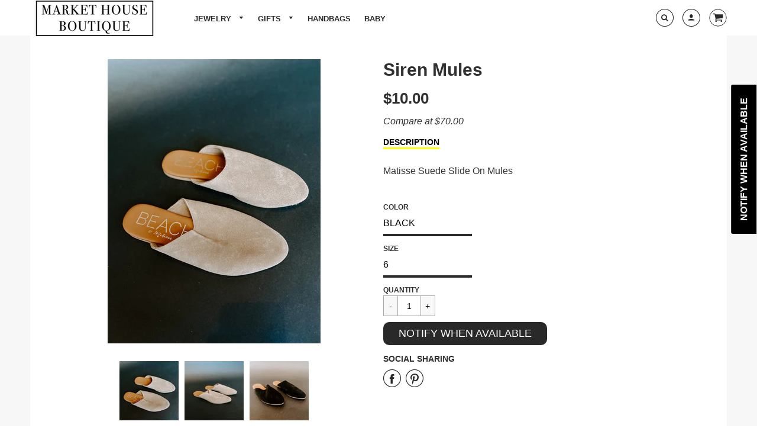

--- FILE ---
content_type: text/html; charset=utf-8
request_url: https://markethouseboutique.com/products/siren-mules
body_size: 29160
content:
<!doctype html>
<!--[if IE 8]><html class="no-js lt-ie9" lang="en"> <![endif]-->
<!--[if IE 9 ]><html class="ie9 no-js"> <![endif]-->
<!--[if (gt IE 9)|!(IE)]><!--> <html class="no-js" lang="en"> <!--<![endif]-->
<head>
  <!-- Basic page needs ================================================== -->
  <meta charset="utf-8">
  <meta http-equiv="X-UA-Compatible" content="IE=edge">
  
  <link rel="shortcut icon" href="//markethouseboutique.com/cdn/shop/files/square_MH_logo_32x32.png?v=1614322736" type="image/png">
  

  <!-- Title and description ================================================== -->
  <title>
    Siren Mules &ndash; Market House Boutique
  </title>

  
  <meta name="description" content="Matisse Suede Slide On Mules">
  

  <!-- Helpers ================================================== -->
  <!-- /snippets/social-meta-tags.liquid -->


  <meta property="og:type" content="product">
  <meta property="og:title" content="Siren Mules">
  
    <meta property="og:image" content="http://markethouseboutique.com/cdn/shop/products/image_46f2c4d3-13de-4ba7-a8ce-7c38843c0461_grande.jpg?v=1641926200">
    <meta property="og:image:secure_url" content="https://markethouseboutique.com/cdn/shop/products/image_46f2c4d3-13de-4ba7-a8ce-7c38843c0461_grande.jpg?v=1641926200">
  
    <meta property="og:image" content="http://markethouseboutique.com/cdn/shop/products/image_bb3829ee-dea5-466a-a4e6-07a8f7c38ff4_grande.jpg?v=1641926196">
    <meta property="og:image:secure_url" content="https://markethouseboutique.com/cdn/shop/products/image_bb3829ee-dea5-466a-a4e6-07a8f7c38ff4_grande.jpg?v=1641926196">
  
    <meta property="og:image" content="http://markethouseboutique.com/cdn/shop/products/image_d105de84-56a7-40e7-9278-0024c5733a26_grande.jpg?v=1641926192">
    <meta property="og:image:secure_url" content="https://markethouseboutique.com/cdn/shop/products/image_d105de84-56a7-40e7-9278-0024c5733a26_grande.jpg?v=1641926192">
  
  <meta property="og:description" content="Matisse Suede Slide On Mules">
  <meta property="og:price:amount" content="10.00">
  <meta property="og:price:currency" content="USD">

<meta property="og:url" content="https://markethouseboutique.com/products/siren-mules">
<meta property="og:site_name" content="Market House Boutique">




  <meta name="twitter:card" content="summary">


  <meta name="twitter:title" content="Siren Mules">
  <meta name="twitter:description" content="Matisse Suede Slide On Mules">
  <meta name="twitter:image" content="https://markethouseboutique.com/cdn/shop/products/image_d105de84-56a7-40e7-9278-0024c5733a26_grande.jpg?v=1641926192">
  <meta name="twitter:image:width" content="600">
  <meta name="twitter:image:height" content="600">


  <link rel="canonical" href="https://markethouseboutique.com/products/siren-mules">
  <meta name="viewport" content="width=device-width,initial-scale=1,shrink-to-fit=no">
  <meta name="theme-color" content="#292929">  

  <!-- Typography ================================================== -->
  <link href="//fonts.googleapis.com/css?family=Playfair+Display+SC:100,200,300,400,500,600,700,800,900" rel="stylesheet">
  <link href="//fonts.googleapis.com/css?family=Lato:100,200,300,400,500,600,700,800,900" rel="stylesheet">   
  <link href="//maxcdn.bootstrapcdn.com/font-awesome/4.7.0/css/font-awesome.min.css" rel="stylesheet"> 

  <!-- Base CSS ================================================== -->
  <link href="//markethouseboutique.com/cdn/shop/t/14/assets/timber.scss.css?v=129879705274182999891710964409" rel="stylesheet" type="text/css" media="all" />
  <link href="//markethouseboutique.com/cdn/shop/t/14/assets/theme.scss.css?v=121841327572895412051767989204" rel="stylesheet" type="text/css" media="all" /> 
  <!--[if IE 9 ]>
  <link href="//markethouseboutique.com/cdn/shop/t/14/assets/theme-IE.scss.css?v=113078013651358477161598685254" rel="stylesheet" type="text/css" media="all" /> 
  <![endif]-->

  <!-- Extension CSS ================================================== -->
  <link href="//markethouseboutique.com/cdn/shop/t/14/assets/plugins.scss.css?v=136485260965491292661598685254" rel="stylesheet" type="text/css" media="all" />

  <!-- THEME JS INIT -->  
  <script src="//markethouseboutique.com/cdn/shop/t/14/assets/theme.js?v=91505999362706268001710964410" type="text/javascript"></script>
  <!--[if IE 9]>
  <script type="text/javascript">
  !function(r){function e(r,e,n,t,o,u){for(var a=0,c=0,f=(r=String(r)).length,d="",i=0;c<f;){var h=r.charCodeAt(c);for(a=(a<<o)+(h=h<256?n[h]:-1),i+=o;i>=u;){var C=a>>(i-=u);d+=t.charAt(C),a^=C<<i}++c}return!e&&i>0&&(d+=t.charAt(a<<u-i)),d}for(var n="ABCDEFGHIJKLMNOPQRSTUVWXYZabcdefghijklmnopqrstuvwxyz0123456789+/",t="",o=[256],u=[256],a=0,c={encode:function(r){return r.replace(/[\u0080-\u07ff]/g,function(r){var e=r.charCodeAt(0);return String.fromCharCode(192|e>>6,128|63&e)}).replace(/[\u0800-\uffff]/g,function(r){var e=r.charCodeAt(0);return String.fromCharCode(224|e>>12,128|e>>6&63,128|63&e)})},decode:function(r){return r.replace(/[\u00e0-\u00ef][\u0080-\u00bf][\u0080-\u00bf]/g,function(r){var e=(15&r.charCodeAt(0))<<12|(63&r.charCodeAt(1))<<6|63&r.charCodeAt(2);return String.fromCharCode(e)}).replace(/[\u00c0-\u00df][\u0080-\u00bf]/g,function(r){var e=(31&r.charCodeAt(0))<<6|63&r.charCodeAt(1);return String.fromCharCode(e)})}};a<256;){var f=String.fromCharCode(a);t+=f,u[a]=a,o[a]=n.indexOf(f),++a}var d=r.base64=function(r,e,n){return e?d[r](e,n):r?null:this};d.btoa=d.encode=function(r,t){return r=!1===d.raw||d.utf8encode||t?c.encode(r):r,(r=e(r,!1,u,n,8,6))+"====".slice(r.length%4||4)},d.atob=d.decode=function(r,n){var u=(r=String(r).split("=")).length;do{r[--u]=e(r[u],!0,o,t,6,8)}while(u>0);return r=r.join(""),!1===d.raw||d.utf8decode||n?c.decode(r):r}}(jQuery);
  var btoa = function (str) {return jQuery.base64.encode(str);};
  </script>
  <![endif]-->
  <script>
    theme.Currency.moneyFormat = '${{amount}}';
  </script>

  <script>window.performance && window.performance.mark && window.performance.mark('shopify.content_for_header.start');</script><meta name="facebook-domain-verification" content="wfwrojgizfr50bxrrdqlnxhm8wxnqp">
<meta name="facebook-domain-verification" content="1srgp5es8zb0ftmwzhaxkx39gsbzxc">
<meta id="shopify-digital-wallet" name="shopify-digital-wallet" content="/22015635/digital_wallets/dialog">
<meta name="shopify-checkout-api-token" content="597d86bf3f0b54d2fe9ca1d3b5763a9c">
<link rel="alternate" type="application/json+oembed" href="https://markethouseboutique.com/products/siren-mules.oembed">
<script async="async" src="/checkouts/internal/preloads.js?locale=en-US"></script>
<link rel="preconnect" href="https://shop.app" crossorigin="anonymous">
<script async="async" src="https://shop.app/checkouts/internal/preloads.js?locale=en-US&shop_id=22015635" crossorigin="anonymous"></script>
<script id="apple-pay-shop-capabilities" type="application/json">{"shopId":22015635,"countryCode":"US","currencyCode":"USD","merchantCapabilities":["supports3DS"],"merchantId":"gid:\/\/shopify\/Shop\/22015635","merchantName":"Market House Boutique","requiredBillingContactFields":["postalAddress","email"],"requiredShippingContactFields":["postalAddress","email"],"shippingType":"shipping","supportedNetworks":["visa","masterCard","amex","discover","elo","jcb"],"total":{"type":"pending","label":"Market House Boutique","amount":"1.00"},"shopifyPaymentsEnabled":true,"supportsSubscriptions":true}</script>
<script id="shopify-features" type="application/json">{"accessToken":"597d86bf3f0b54d2fe9ca1d3b5763a9c","betas":["rich-media-storefront-analytics"],"domain":"markethouseboutique.com","predictiveSearch":true,"shopId":22015635,"locale":"en"}</script>
<script>var Shopify = Shopify || {};
Shopify.shop = "mh-hoover.myshopify.com";
Shopify.locale = "en";
Shopify.currency = {"active":"USD","rate":"1.0"};
Shopify.country = "US";
Shopify.theme = {"name":"Copy of MH Theme - Jan 6, 2018 \/\/rwt","id":81299996739,"schema_name":"Loft","schema_version":"1.0.0","theme_store_id":846,"role":"main"};
Shopify.theme.handle = "null";
Shopify.theme.style = {"id":null,"handle":null};
Shopify.cdnHost = "markethouseboutique.com/cdn";
Shopify.routes = Shopify.routes || {};
Shopify.routes.root = "/";</script>
<script type="module">!function(o){(o.Shopify=o.Shopify||{}).modules=!0}(window);</script>
<script>!function(o){function n(){var o=[];function n(){o.push(Array.prototype.slice.apply(arguments))}return n.q=o,n}var t=o.Shopify=o.Shopify||{};t.loadFeatures=n(),t.autoloadFeatures=n()}(window);</script>
<script>
  window.ShopifyPay = window.ShopifyPay || {};
  window.ShopifyPay.apiHost = "shop.app\/pay";
  window.ShopifyPay.redirectState = null;
</script>
<script id="shop-js-analytics" type="application/json">{"pageType":"product"}</script>
<script defer="defer" async type="module" src="//markethouseboutique.com/cdn/shopifycloud/shop-js/modules/v2/client.init-shop-cart-sync_BT-GjEfc.en.esm.js"></script>
<script defer="defer" async type="module" src="//markethouseboutique.com/cdn/shopifycloud/shop-js/modules/v2/chunk.common_D58fp_Oc.esm.js"></script>
<script defer="defer" async type="module" src="//markethouseboutique.com/cdn/shopifycloud/shop-js/modules/v2/chunk.modal_xMitdFEc.esm.js"></script>
<script type="module">
  await import("//markethouseboutique.com/cdn/shopifycloud/shop-js/modules/v2/client.init-shop-cart-sync_BT-GjEfc.en.esm.js");
await import("//markethouseboutique.com/cdn/shopifycloud/shop-js/modules/v2/chunk.common_D58fp_Oc.esm.js");
await import("//markethouseboutique.com/cdn/shopifycloud/shop-js/modules/v2/chunk.modal_xMitdFEc.esm.js");

  window.Shopify.SignInWithShop?.initShopCartSync?.({"fedCMEnabled":true,"windoidEnabled":true});

</script>
<script>
  window.Shopify = window.Shopify || {};
  if (!window.Shopify.featureAssets) window.Shopify.featureAssets = {};
  window.Shopify.featureAssets['shop-js'] = {"shop-cart-sync":["modules/v2/client.shop-cart-sync_DZOKe7Ll.en.esm.js","modules/v2/chunk.common_D58fp_Oc.esm.js","modules/v2/chunk.modal_xMitdFEc.esm.js"],"init-fed-cm":["modules/v2/client.init-fed-cm_B6oLuCjv.en.esm.js","modules/v2/chunk.common_D58fp_Oc.esm.js","modules/v2/chunk.modal_xMitdFEc.esm.js"],"shop-cash-offers":["modules/v2/client.shop-cash-offers_D2sdYoxE.en.esm.js","modules/v2/chunk.common_D58fp_Oc.esm.js","modules/v2/chunk.modal_xMitdFEc.esm.js"],"shop-login-button":["modules/v2/client.shop-login-button_QeVjl5Y3.en.esm.js","modules/v2/chunk.common_D58fp_Oc.esm.js","modules/v2/chunk.modal_xMitdFEc.esm.js"],"pay-button":["modules/v2/client.pay-button_DXTOsIq6.en.esm.js","modules/v2/chunk.common_D58fp_Oc.esm.js","modules/v2/chunk.modal_xMitdFEc.esm.js"],"shop-button":["modules/v2/client.shop-button_DQZHx9pm.en.esm.js","modules/v2/chunk.common_D58fp_Oc.esm.js","modules/v2/chunk.modal_xMitdFEc.esm.js"],"avatar":["modules/v2/client.avatar_BTnouDA3.en.esm.js"],"init-windoid":["modules/v2/client.init-windoid_CR1B-cfM.en.esm.js","modules/v2/chunk.common_D58fp_Oc.esm.js","modules/v2/chunk.modal_xMitdFEc.esm.js"],"init-shop-for-new-customer-accounts":["modules/v2/client.init-shop-for-new-customer-accounts_C_vY_xzh.en.esm.js","modules/v2/client.shop-login-button_QeVjl5Y3.en.esm.js","modules/v2/chunk.common_D58fp_Oc.esm.js","modules/v2/chunk.modal_xMitdFEc.esm.js"],"init-shop-email-lookup-coordinator":["modules/v2/client.init-shop-email-lookup-coordinator_BI7n9ZSv.en.esm.js","modules/v2/chunk.common_D58fp_Oc.esm.js","modules/v2/chunk.modal_xMitdFEc.esm.js"],"init-shop-cart-sync":["modules/v2/client.init-shop-cart-sync_BT-GjEfc.en.esm.js","modules/v2/chunk.common_D58fp_Oc.esm.js","modules/v2/chunk.modal_xMitdFEc.esm.js"],"shop-toast-manager":["modules/v2/client.shop-toast-manager_DiYdP3xc.en.esm.js","modules/v2/chunk.common_D58fp_Oc.esm.js","modules/v2/chunk.modal_xMitdFEc.esm.js"],"init-customer-accounts":["modules/v2/client.init-customer-accounts_D9ZNqS-Q.en.esm.js","modules/v2/client.shop-login-button_QeVjl5Y3.en.esm.js","modules/v2/chunk.common_D58fp_Oc.esm.js","modules/v2/chunk.modal_xMitdFEc.esm.js"],"init-customer-accounts-sign-up":["modules/v2/client.init-customer-accounts-sign-up_iGw4briv.en.esm.js","modules/v2/client.shop-login-button_QeVjl5Y3.en.esm.js","modules/v2/chunk.common_D58fp_Oc.esm.js","modules/v2/chunk.modal_xMitdFEc.esm.js"],"shop-follow-button":["modules/v2/client.shop-follow-button_CqMgW2wH.en.esm.js","modules/v2/chunk.common_D58fp_Oc.esm.js","modules/v2/chunk.modal_xMitdFEc.esm.js"],"checkout-modal":["modules/v2/client.checkout-modal_xHeaAweL.en.esm.js","modules/v2/chunk.common_D58fp_Oc.esm.js","modules/v2/chunk.modal_xMitdFEc.esm.js"],"shop-login":["modules/v2/client.shop-login_D91U-Q7h.en.esm.js","modules/v2/chunk.common_D58fp_Oc.esm.js","modules/v2/chunk.modal_xMitdFEc.esm.js"],"lead-capture":["modules/v2/client.lead-capture_BJmE1dJe.en.esm.js","modules/v2/chunk.common_D58fp_Oc.esm.js","modules/v2/chunk.modal_xMitdFEc.esm.js"],"payment-terms":["modules/v2/client.payment-terms_Ci9AEqFq.en.esm.js","modules/v2/chunk.common_D58fp_Oc.esm.js","modules/v2/chunk.modal_xMitdFEc.esm.js"]};
</script>
<script>(function() {
  var isLoaded = false;
  function asyncLoad() {
    if (isLoaded) return;
    isLoaded = true;
    var urls = ["\/\/code.tidio.co\/nreuceqmrblsc94hvdloqlmgmfxz4k6d.js?shop=mh-hoover.myshopify.com","https:\/\/cdn.shopify.com\/s\/files\/1\/2201\/5635\/t\/14\/assets\/subscribe-it.js?v=1667237814\u0026shop=mh-hoover.myshopify.com","https:\/\/s3.amazonaws.com\/pixelpop\/usercontent\/scripts\/8a0b0e4d-20bb-49cd-83c7-d95de76d50a4\/pixelpop.js?shop=mh-hoover.myshopify.com"];
    for (var i = 0; i < urls.length; i++) {
      var s = document.createElement('script');
      s.type = 'text/javascript';
      s.async = true;
      s.src = urls[i];
      var x = document.getElementsByTagName('script')[0];
      x.parentNode.insertBefore(s, x);
    }
  };
  if(window.attachEvent) {
    window.attachEvent('onload', asyncLoad);
  } else {
    window.addEventListener('load', asyncLoad, false);
  }
})();</script>
<script id="__st">var __st={"a":22015635,"offset":-21600,"reqid":"3c9564be-bfa8-4cb5-b72f-9208b7ca9269-1769232963","pageurl":"markethouseboutique.com\/products\/siren-mules","u":"65c8460c246e","p":"product","rtyp":"product","rid":6621567746115};</script>
<script>window.ShopifyPaypalV4VisibilityTracking = true;</script>
<script id="captcha-bootstrap">!function(){'use strict';const t='contact',e='account',n='new_comment',o=[[t,t],['blogs',n],['comments',n],[t,'customer']],c=[[e,'customer_login'],[e,'guest_login'],[e,'recover_customer_password'],[e,'create_customer']],r=t=>t.map((([t,e])=>`form[action*='/${t}']:not([data-nocaptcha='true']) input[name='form_type'][value='${e}']`)).join(','),a=t=>()=>t?[...document.querySelectorAll(t)].map((t=>t.form)):[];function s(){const t=[...o],e=r(t);return a(e)}const i='password',u='form_key',d=['recaptcha-v3-token','g-recaptcha-response','h-captcha-response',i],f=()=>{try{return window.sessionStorage}catch{return}},m='__shopify_v',_=t=>t.elements[u];function p(t,e,n=!1){try{const o=window.sessionStorage,c=JSON.parse(o.getItem(e)),{data:r}=function(t){const{data:e,action:n}=t;return t[m]||n?{data:e,action:n}:{data:t,action:n}}(c);for(const[e,n]of Object.entries(r))t.elements[e]&&(t.elements[e].value=n);n&&o.removeItem(e)}catch(o){console.error('form repopulation failed',{error:o})}}const l='form_type',E='cptcha';function T(t){t.dataset[E]=!0}const w=window,h=w.document,L='Shopify',v='ce_forms',y='captcha';let A=!1;((t,e)=>{const n=(g='f06e6c50-85a8-45c8-87d0-21a2b65856fe',I='https://cdn.shopify.com/shopifycloud/storefront-forms-hcaptcha/ce_storefront_forms_captcha_hcaptcha.v1.5.2.iife.js',D={infoText:'Protected by hCaptcha',privacyText:'Privacy',termsText:'Terms'},(t,e,n)=>{const o=w[L][v],c=o.bindForm;if(c)return c(t,g,e,D).then(n);var r;o.q.push([[t,g,e,D],n]),r=I,A||(h.body.append(Object.assign(h.createElement('script'),{id:'captcha-provider',async:!0,src:r})),A=!0)});var g,I,D;w[L]=w[L]||{},w[L][v]=w[L][v]||{},w[L][v].q=[],w[L][y]=w[L][y]||{},w[L][y].protect=function(t,e){n(t,void 0,e),T(t)},Object.freeze(w[L][y]),function(t,e,n,w,h,L){const[v,y,A,g]=function(t,e,n){const i=e?o:[],u=t?c:[],d=[...i,...u],f=r(d),m=r(i),_=r(d.filter((([t,e])=>n.includes(e))));return[a(f),a(m),a(_),s()]}(w,h,L),I=t=>{const e=t.target;return e instanceof HTMLFormElement?e:e&&e.form},D=t=>v().includes(t);t.addEventListener('submit',(t=>{const e=I(t);if(!e)return;const n=D(e)&&!e.dataset.hcaptchaBound&&!e.dataset.recaptchaBound,o=_(e),c=g().includes(e)&&(!o||!o.value);(n||c)&&t.preventDefault(),c&&!n&&(function(t){try{if(!f())return;!function(t){const e=f();if(!e)return;const n=_(t);if(!n)return;const o=n.value;o&&e.removeItem(o)}(t);const e=Array.from(Array(32),(()=>Math.random().toString(36)[2])).join('');!function(t,e){_(t)||t.append(Object.assign(document.createElement('input'),{type:'hidden',name:u})),t.elements[u].value=e}(t,e),function(t,e){const n=f();if(!n)return;const o=[...t.querySelectorAll(`input[type='${i}']`)].map((({name:t})=>t)),c=[...d,...o],r={};for(const[a,s]of new FormData(t).entries())c.includes(a)||(r[a]=s);n.setItem(e,JSON.stringify({[m]:1,action:t.action,data:r}))}(t,e)}catch(e){console.error('failed to persist form',e)}}(e),e.submit())}));const S=(t,e)=>{t&&!t.dataset[E]&&(n(t,e.some((e=>e===t))),T(t))};for(const o of['focusin','change'])t.addEventListener(o,(t=>{const e=I(t);D(e)&&S(e,y())}));const B=e.get('form_key'),M=e.get(l),P=B&&M;t.addEventListener('DOMContentLoaded',(()=>{const t=y();if(P)for(const e of t)e.elements[l].value===M&&p(e,B);[...new Set([...A(),...v().filter((t=>'true'===t.dataset.shopifyCaptcha))])].forEach((e=>S(e,t)))}))}(h,new URLSearchParams(w.location.search),n,t,e,['guest_login'])})(!0,!0)}();</script>
<script integrity="sha256-4kQ18oKyAcykRKYeNunJcIwy7WH5gtpwJnB7kiuLZ1E=" data-source-attribution="shopify.loadfeatures" defer="defer" src="//markethouseboutique.com/cdn/shopifycloud/storefront/assets/storefront/load_feature-a0a9edcb.js" crossorigin="anonymous"></script>
<script crossorigin="anonymous" defer="defer" src="//markethouseboutique.com/cdn/shopifycloud/storefront/assets/shopify_pay/storefront-65b4c6d7.js?v=20250812"></script>
<script data-source-attribution="shopify.dynamic_checkout.dynamic.init">var Shopify=Shopify||{};Shopify.PaymentButton=Shopify.PaymentButton||{isStorefrontPortableWallets:!0,init:function(){window.Shopify.PaymentButton.init=function(){};var t=document.createElement("script");t.src="https://markethouseboutique.com/cdn/shopifycloud/portable-wallets/latest/portable-wallets.en.js",t.type="module",document.head.appendChild(t)}};
</script>
<script data-source-attribution="shopify.dynamic_checkout.buyer_consent">
  function portableWalletsHideBuyerConsent(e){var t=document.getElementById("shopify-buyer-consent"),n=document.getElementById("shopify-subscription-policy-button");t&&n&&(t.classList.add("hidden"),t.setAttribute("aria-hidden","true"),n.removeEventListener("click",e))}function portableWalletsShowBuyerConsent(e){var t=document.getElementById("shopify-buyer-consent"),n=document.getElementById("shopify-subscription-policy-button");t&&n&&(t.classList.remove("hidden"),t.removeAttribute("aria-hidden"),n.addEventListener("click",e))}window.Shopify?.PaymentButton&&(window.Shopify.PaymentButton.hideBuyerConsent=portableWalletsHideBuyerConsent,window.Shopify.PaymentButton.showBuyerConsent=portableWalletsShowBuyerConsent);
</script>
<script data-source-attribution="shopify.dynamic_checkout.cart.bootstrap">document.addEventListener("DOMContentLoaded",(function(){function t(){return document.querySelector("shopify-accelerated-checkout-cart, shopify-accelerated-checkout")}if(t())Shopify.PaymentButton.init();else{new MutationObserver((function(e,n){t()&&(Shopify.PaymentButton.init(),n.disconnect())})).observe(document.body,{childList:!0,subtree:!0})}}));
</script>
<link id="shopify-accelerated-checkout-styles" rel="stylesheet" media="screen" href="https://markethouseboutique.com/cdn/shopifycloud/portable-wallets/latest/accelerated-checkout-backwards-compat.css" crossorigin="anonymous">
<style id="shopify-accelerated-checkout-cart">
        #shopify-buyer-consent {
  margin-top: 1em;
  display: inline-block;
  width: 100%;
}

#shopify-buyer-consent.hidden {
  display: none;
}

#shopify-subscription-policy-button {
  background: none;
  border: none;
  padding: 0;
  text-decoration: underline;
  font-size: inherit;
  cursor: pointer;
}

#shopify-subscription-policy-button::before {
  box-shadow: none;
}

      </style>

<script>window.performance && window.performance.mark && window.performance.mark('shopify.content_for_header.end');</script>


  <!-- Header hook for plugins ================================================== -->
  <!-- /snippets/oldIE-js.liquid -->


<!--[if lt IE 9]>
<script src="//cdnjs.cloudflare.com/ajax/libs/html5shiv/3.7.2/html5shiv.min.js" type="text/javascript"></script>
<script src="//markethouseboutique.com/cdn/shop/t/14/assets/respond.min.js?v=1415" type="text/javascript"></script>
<link href="//markethouseboutique.com/cdn/shop/t/14/assets/respond-proxy.html" id="respond-proxy" rel="respond-proxy" />
<link href="//markethouseboutique.com/search?q=e28eb5b91cdfb84296b8882956eeee3f" id="respond-redirect" rel="respond-redirect" />
<script src="//markethouseboutique.com/search?q=e28eb5b91cdfb84296b8882956eeee3f" type="text/javascript"></script>
<![endif]-->



  
  



<link href="https://monorail-edge.shopifysvc.com" rel="dns-prefetch">
<script>(function(){if ("sendBeacon" in navigator && "performance" in window) {try {var session_token_from_headers = performance.getEntriesByType('navigation')[0].serverTiming.find(x => x.name == '_s').description;} catch {var session_token_from_headers = undefined;}var session_cookie_matches = document.cookie.match(/_shopify_s=([^;]*)/);var session_token_from_cookie = session_cookie_matches && session_cookie_matches.length === 2 ? session_cookie_matches[1] : "";var session_token = session_token_from_headers || session_token_from_cookie || "";function handle_abandonment_event(e) {var entries = performance.getEntries().filter(function(entry) {return /monorail-edge.shopifysvc.com/.test(entry.name);});if (!window.abandonment_tracked && entries.length === 0) {window.abandonment_tracked = true;var currentMs = Date.now();var navigation_start = performance.timing.navigationStart;var payload = {shop_id: 22015635,url: window.location.href,navigation_start,duration: currentMs - navigation_start,session_token,page_type: "product"};window.navigator.sendBeacon("https://monorail-edge.shopifysvc.com/v1/produce", JSON.stringify({schema_id: "online_store_buyer_site_abandonment/1.1",payload: payload,metadata: {event_created_at_ms: currentMs,event_sent_at_ms: currentMs}}));}}window.addEventListener('pagehide', handle_abandonment_event);}}());</script>
<script id="web-pixels-manager-setup">(function e(e,d,r,n,o){if(void 0===o&&(o={}),!Boolean(null===(a=null===(i=window.Shopify)||void 0===i?void 0:i.analytics)||void 0===a?void 0:a.replayQueue)){var i,a;window.Shopify=window.Shopify||{};var t=window.Shopify;t.analytics=t.analytics||{};var s=t.analytics;s.replayQueue=[],s.publish=function(e,d,r){return s.replayQueue.push([e,d,r]),!0};try{self.performance.mark("wpm:start")}catch(e){}var l=function(){var e={modern:/Edge?\/(1{2}[4-9]|1[2-9]\d|[2-9]\d{2}|\d{4,})\.\d+(\.\d+|)|Firefox\/(1{2}[4-9]|1[2-9]\d|[2-9]\d{2}|\d{4,})\.\d+(\.\d+|)|Chrom(ium|e)\/(9{2}|\d{3,})\.\d+(\.\d+|)|(Maci|X1{2}).+ Version\/(15\.\d+|(1[6-9]|[2-9]\d|\d{3,})\.\d+)([,.]\d+|)( \(\w+\)|)( Mobile\/\w+|) Safari\/|Chrome.+OPR\/(9{2}|\d{3,})\.\d+\.\d+|(CPU[ +]OS|iPhone[ +]OS|CPU[ +]iPhone|CPU IPhone OS|CPU iPad OS)[ +]+(15[._]\d+|(1[6-9]|[2-9]\d|\d{3,})[._]\d+)([._]\d+|)|Android:?[ /-](13[3-9]|1[4-9]\d|[2-9]\d{2}|\d{4,})(\.\d+|)(\.\d+|)|Android.+Firefox\/(13[5-9]|1[4-9]\d|[2-9]\d{2}|\d{4,})\.\d+(\.\d+|)|Android.+Chrom(ium|e)\/(13[3-9]|1[4-9]\d|[2-9]\d{2}|\d{4,})\.\d+(\.\d+|)|SamsungBrowser\/([2-9]\d|\d{3,})\.\d+/,legacy:/Edge?\/(1[6-9]|[2-9]\d|\d{3,})\.\d+(\.\d+|)|Firefox\/(5[4-9]|[6-9]\d|\d{3,})\.\d+(\.\d+|)|Chrom(ium|e)\/(5[1-9]|[6-9]\d|\d{3,})\.\d+(\.\d+|)([\d.]+$|.*Safari\/(?![\d.]+ Edge\/[\d.]+$))|(Maci|X1{2}).+ Version\/(10\.\d+|(1[1-9]|[2-9]\d|\d{3,})\.\d+)([,.]\d+|)( \(\w+\)|)( Mobile\/\w+|) Safari\/|Chrome.+OPR\/(3[89]|[4-9]\d|\d{3,})\.\d+\.\d+|(CPU[ +]OS|iPhone[ +]OS|CPU[ +]iPhone|CPU IPhone OS|CPU iPad OS)[ +]+(10[._]\d+|(1[1-9]|[2-9]\d|\d{3,})[._]\d+)([._]\d+|)|Android:?[ /-](13[3-9]|1[4-9]\d|[2-9]\d{2}|\d{4,})(\.\d+|)(\.\d+|)|Mobile Safari.+OPR\/([89]\d|\d{3,})\.\d+\.\d+|Android.+Firefox\/(13[5-9]|1[4-9]\d|[2-9]\d{2}|\d{4,})\.\d+(\.\d+|)|Android.+Chrom(ium|e)\/(13[3-9]|1[4-9]\d|[2-9]\d{2}|\d{4,})\.\d+(\.\d+|)|Android.+(UC? ?Browser|UCWEB|U3)[ /]?(15\.([5-9]|\d{2,})|(1[6-9]|[2-9]\d|\d{3,})\.\d+)\.\d+|SamsungBrowser\/(5\.\d+|([6-9]|\d{2,})\.\d+)|Android.+MQ{2}Browser\/(14(\.(9|\d{2,})|)|(1[5-9]|[2-9]\d|\d{3,})(\.\d+|))(\.\d+|)|K[Aa][Ii]OS\/(3\.\d+|([4-9]|\d{2,})\.\d+)(\.\d+|)/},d=e.modern,r=e.legacy,n=navigator.userAgent;return n.match(d)?"modern":n.match(r)?"legacy":"unknown"}(),u="modern"===l?"modern":"legacy",c=(null!=n?n:{modern:"",legacy:""})[u],f=function(e){return[e.baseUrl,"/wpm","/b",e.hashVersion,"modern"===e.buildTarget?"m":"l",".js"].join("")}({baseUrl:d,hashVersion:r,buildTarget:u}),m=function(e){var d=e.version,r=e.bundleTarget,n=e.surface,o=e.pageUrl,i=e.monorailEndpoint;return{emit:function(e){var a=e.status,t=e.errorMsg,s=(new Date).getTime(),l=JSON.stringify({metadata:{event_sent_at_ms:s},events:[{schema_id:"web_pixels_manager_load/3.1",payload:{version:d,bundle_target:r,page_url:o,status:a,surface:n,error_msg:t},metadata:{event_created_at_ms:s}}]});if(!i)return console&&console.warn&&console.warn("[Web Pixels Manager] No Monorail endpoint provided, skipping logging."),!1;try{return self.navigator.sendBeacon.bind(self.navigator)(i,l)}catch(e){}var u=new XMLHttpRequest;try{return u.open("POST",i,!0),u.setRequestHeader("Content-Type","text/plain"),u.send(l),!0}catch(e){return console&&console.warn&&console.warn("[Web Pixels Manager] Got an unhandled error while logging to Monorail."),!1}}}}({version:r,bundleTarget:l,surface:e.surface,pageUrl:self.location.href,monorailEndpoint:e.monorailEndpoint});try{o.browserTarget=l,function(e){var d=e.src,r=e.async,n=void 0===r||r,o=e.onload,i=e.onerror,a=e.sri,t=e.scriptDataAttributes,s=void 0===t?{}:t,l=document.createElement("script"),u=document.querySelector("head"),c=document.querySelector("body");if(l.async=n,l.src=d,a&&(l.integrity=a,l.crossOrigin="anonymous"),s)for(var f in s)if(Object.prototype.hasOwnProperty.call(s,f))try{l.dataset[f]=s[f]}catch(e){}if(o&&l.addEventListener("load",o),i&&l.addEventListener("error",i),u)u.appendChild(l);else{if(!c)throw new Error("Did not find a head or body element to append the script");c.appendChild(l)}}({src:f,async:!0,onload:function(){if(!function(){var e,d;return Boolean(null===(d=null===(e=window.Shopify)||void 0===e?void 0:e.analytics)||void 0===d?void 0:d.initialized)}()){var d=window.webPixelsManager.init(e)||void 0;if(d){var r=window.Shopify.analytics;r.replayQueue.forEach((function(e){var r=e[0],n=e[1],o=e[2];d.publishCustomEvent(r,n,o)})),r.replayQueue=[],r.publish=d.publishCustomEvent,r.visitor=d.visitor,r.initialized=!0}}},onerror:function(){return m.emit({status:"failed",errorMsg:"".concat(f," has failed to load")})},sri:function(e){var d=/^sha384-[A-Za-z0-9+/=]+$/;return"string"==typeof e&&d.test(e)}(c)?c:"",scriptDataAttributes:o}),m.emit({status:"loading"})}catch(e){m.emit({status:"failed",errorMsg:(null==e?void 0:e.message)||"Unknown error"})}}})({shopId: 22015635,storefrontBaseUrl: "https://markethouseboutique.com",extensionsBaseUrl: "https://extensions.shopifycdn.com/cdn/shopifycloud/web-pixels-manager",monorailEndpoint: "https://monorail-edge.shopifysvc.com/unstable/produce_batch",surface: "storefront-renderer",enabledBetaFlags: ["2dca8a86"],webPixelsConfigList: [{"id":"158171203","configuration":"{\"pixel_id\":\"201905501442225\",\"pixel_type\":\"facebook_pixel\",\"metaapp_system_user_token\":\"-\"}","eventPayloadVersion":"v1","runtimeContext":"OPEN","scriptVersion":"ca16bc87fe92b6042fbaa3acc2fbdaa6","type":"APP","apiClientId":2329312,"privacyPurposes":["ANALYTICS","MARKETING","SALE_OF_DATA"],"dataSharingAdjustments":{"protectedCustomerApprovalScopes":["read_customer_address","read_customer_email","read_customer_name","read_customer_personal_data","read_customer_phone"]}},{"id":"80052291","eventPayloadVersion":"v1","runtimeContext":"LAX","scriptVersion":"1","type":"CUSTOM","privacyPurposes":["ANALYTICS"],"name":"Google Analytics tag (migrated)"},{"id":"shopify-app-pixel","configuration":"{}","eventPayloadVersion":"v1","runtimeContext":"STRICT","scriptVersion":"0450","apiClientId":"shopify-pixel","type":"APP","privacyPurposes":["ANALYTICS","MARKETING"]},{"id":"shopify-custom-pixel","eventPayloadVersion":"v1","runtimeContext":"LAX","scriptVersion":"0450","apiClientId":"shopify-pixel","type":"CUSTOM","privacyPurposes":["ANALYTICS","MARKETING"]}],isMerchantRequest: false,initData: {"shop":{"name":"Market House Boutique","paymentSettings":{"currencyCode":"USD"},"myshopifyDomain":"mh-hoover.myshopify.com","countryCode":"US","storefrontUrl":"https:\/\/markethouseboutique.com"},"customer":null,"cart":null,"checkout":null,"productVariants":[{"price":{"amount":10.0,"currencyCode":"USD"},"product":{"title":"Siren Mules","vendor":"Matisse","id":"6621567746115","untranslatedTitle":"Siren Mules","url":"\/products\/siren-mules","type":"Shoes"},"id":"39651271213123","image":{"src":"\/\/markethouseboutique.com\/cdn\/shop\/products\/image_d105de84-56a7-40e7-9278-0024c5733a26.jpg?v=1641926192"},"sku":"","title":"BLACK \/ 6","untranslatedTitle":"BLACK \/ 6"},{"price":{"amount":10.0,"currencyCode":"USD"},"product":{"title":"Siren Mules","vendor":"Matisse","id":"6621567746115","untranslatedTitle":"Siren Mules","url":"\/products\/siren-mules","type":"Shoes"},"id":"39651271245891","image":{"src":"\/\/markethouseboutique.com\/cdn\/shop\/products\/image_d105de84-56a7-40e7-9278-0024c5733a26.jpg?v=1641926192"},"sku":"","title":"BLACK \/ 7","untranslatedTitle":"BLACK \/ 7"},{"price":{"amount":10.0,"currencyCode":"USD"},"product":{"title":"Siren Mules","vendor":"Matisse","id":"6621567746115","untranslatedTitle":"Siren Mules","url":"\/products\/siren-mules","type":"Shoes"},"id":"39651271278659","image":{"src":"\/\/markethouseboutique.com\/cdn\/shop\/products\/image_d105de84-56a7-40e7-9278-0024c5733a26.jpg?v=1641926192"},"sku":"","title":"BLACK \/ 8","untranslatedTitle":"BLACK \/ 8"},{"price":{"amount":10.0,"currencyCode":"USD"},"product":{"title":"Siren Mules","vendor":"Matisse","id":"6621567746115","untranslatedTitle":"Siren Mules","url":"\/products\/siren-mules","type":"Shoes"},"id":"39651271311427","image":{"src":"\/\/markethouseboutique.com\/cdn\/shop\/products\/image_d105de84-56a7-40e7-9278-0024c5733a26.jpg?v=1641926192"},"sku":"","title":"BLACK \/ 9","untranslatedTitle":"BLACK \/ 9"},{"price":{"amount":10.0,"currencyCode":"USD"},"product":{"title":"Siren Mules","vendor":"Matisse","id":"6621567746115","untranslatedTitle":"Siren Mules","url":"\/products\/siren-mules","type":"Shoes"},"id":"39651271344195","image":{"src":"\/\/markethouseboutique.com\/cdn\/shop\/products\/image_d105de84-56a7-40e7-9278-0024c5733a26.jpg?v=1641926192"},"sku":"","title":"BLACK \/ 10","untranslatedTitle":"BLACK \/ 10"},{"price":{"amount":10.0,"currencyCode":"USD"},"product":{"title":"Siren Mules","vendor":"Matisse","id":"6621567746115","untranslatedTitle":"Siren Mules","url":"\/products\/siren-mules","type":"Shoes"},"id":"39651271376963","image":{"src":"\/\/markethouseboutique.com\/cdn\/shop\/products\/image_d105de84-56a7-40e7-9278-0024c5733a26.jpg?v=1641926192"},"sku":"","title":"NATURAL \/ 6","untranslatedTitle":"NATURAL \/ 6"},{"price":{"amount":10.0,"currencyCode":"USD"},"product":{"title":"Siren Mules","vendor":"Matisse","id":"6621567746115","untranslatedTitle":"Siren Mules","url":"\/products\/siren-mules","type":"Shoes"},"id":"39651271409731","image":{"src":"\/\/markethouseboutique.com\/cdn\/shop\/products\/image_d105de84-56a7-40e7-9278-0024c5733a26.jpg?v=1641926192"},"sku":"","title":"NATURAL \/ 7","untranslatedTitle":"NATURAL \/ 7"},{"price":{"amount":10.0,"currencyCode":"USD"},"product":{"title":"Siren Mules","vendor":"Matisse","id":"6621567746115","untranslatedTitle":"Siren Mules","url":"\/products\/siren-mules","type":"Shoes"},"id":"39651271442499","image":{"src":"\/\/markethouseboutique.com\/cdn\/shop\/products\/image_d105de84-56a7-40e7-9278-0024c5733a26.jpg?v=1641926192"},"sku":"","title":"NATURAL \/ 8","untranslatedTitle":"NATURAL \/ 8"},{"price":{"amount":10.0,"currencyCode":"USD"},"product":{"title":"Siren Mules","vendor":"Matisse","id":"6621567746115","untranslatedTitle":"Siren Mules","url":"\/products\/siren-mules","type":"Shoes"},"id":"39651271475267","image":{"src":"\/\/markethouseboutique.com\/cdn\/shop\/products\/image_d105de84-56a7-40e7-9278-0024c5733a26.jpg?v=1641926192"},"sku":"","title":"NATURAL \/ 9","untranslatedTitle":"NATURAL \/ 9"},{"price":{"amount":10.0,"currencyCode":"USD"},"product":{"title":"Siren Mules","vendor":"Matisse","id":"6621567746115","untranslatedTitle":"Siren Mules","url":"\/products\/siren-mules","type":"Shoes"},"id":"39651271508035","image":{"src":"\/\/markethouseboutique.com\/cdn\/shop\/products\/image_d105de84-56a7-40e7-9278-0024c5733a26.jpg?v=1641926192"},"sku":"","title":"NATURAL \/ 10","untranslatedTitle":"NATURAL \/ 10"}],"purchasingCompany":null},},"https://markethouseboutique.com/cdn","fcfee988w5aeb613cpc8e4bc33m6693e112",{"modern":"","legacy":""},{"shopId":"22015635","storefrontBaseUrl":"https:\/\/markethouseboutique.com","extensionBaseUrl":"https:\/\/extensions.shopifycdn.com\/cdn\/shopifycloud\/web-pixels-manager","surface":"storefront-renderer","enabledBetaFlags":"[\"2dca8a86\"]","isMerchantRequest":"false","hashVersion":"fcfee988w5aeb613cpc8e4bc33m6693e112","publish":"custom","events":"[[\"page_viewed\",{}],[\"product_viewed\",{\"productVariant\":{\"price\":{\"amount\":10.0,\"currencyCode\":\"USD\"},\"product\":{\"title\":\"Siren Mules\",\"vendor\":\"Matisse\",\"id\":\"6621567746115\",\"untranslatedTitle\":\"Siren Mules\",\"url\":\"\/products\/siren-mules\",\"type\":\"Shoes\"},\"id\":\"39651271213123\",\"image\":{\"src\":\"\/\/markethouseboutique.com\/cdn\/shop\/products\/image_d105de84-56a7-40e7-9278-0024c5733a26.jpg?v=1641926192\"},\"sku\":\"\",\"title\":\"BLACK \/ 6\",\"untranslatedTitle\":\"BLACK \/ 6\"}}]]"});</script><script>
  window.ShopifyAnalytics = window.ShopifyAnalytics || {};
  window.ShopifyAnalytics.meta = window.ShopifyAnalytics.meta || {};
  window.ShopifyAnalytics.meta.currency = 'USD';
  var meta = {"product":{"id":6621567746115,"gid":"gid:\/\/shopify\/Product\/6621567746115","vendor":"Matisse","type":"Shoes","handle":"siren-mules","variants":[{"id":39651271213123,"price":1000,"name":"Siren Mules - BLACK \/ 6","public_title":"BLACK \/ 6","sku":""},{"id":39651271245891,"price":1000,"name":"Siren Mules - BLACK \/ 7","public_title":"BLACK \/ 7","sku":""},{"id":39651271278659,"price":1000,"name":"Siren Mules - BLACK \/ 8","public_title":"BLACK \/ 8","sku":""},{"id":39651271311427,"price":1000,"name":"Siren Mules - BLACK \/ 9","public_title":"BLACK \/ 9","sku":""},{"id":39651271344195,"price":1000,"name":"Siren Mules - BLACK \/ 10","public_title":"BLACK \/ 10","sku":""},{"id":39651271376963,"price":1000,"name":"Siren Mules - NATURAL \/ 6","public_title":"NATURAL \/ 6","sku":""},{"id":39651271409731,"price":1000,"name":"Siren Mules - NATURAL \/ 7","public_title":"NATURAL \/ 7","sku":""},{"id":39651271442499,"price":1000,"name":"Siren Mules - NATURAL \/ 8","public_title":"NATURAL \/ 8","sku":""},{"id":39651271475267,"price":1000,"name":"Siren Mules - NATURAL \/ 9","public_title":"NATURAL \/ 9","sku":""},{"id":39651271508035,"price":1000,"name":"Siren Mules - NATURAL \/ 10","public_title":"NATURAL \/ 10","sku":""}],"remote":false},"page":{"pageType":"product","resourceType":"product","resourceId":6621567746115,"requestId":"3c9564be-bfa8-4cb5-b72f-9208b7ca9269-1769232963"}};
  for (var attr in meta) {
    window.ShopifyAnalytics.meta[attr] = meta[attr];
  }
</script>
<script class="analytics">
  (function () {
    var customDocumentWrite = function(content) {
      var jquery = null;

      if (window.jQuery) {
        jquery = window.jQuery;
      } else if (window.Checkout && window.Checkout.$) {
        jquery = window.Checkout.$;
      }

      if (jquery) {
        jquery('body').append(content);
      }
    };

    var hasLoggedConversion = function(token) {
      if (token) {
        return document.cookie.indexOf('loggedConversion=' + token) !== -1;
      }
      return false;
    }

    var setCookieIfConversion = function(token) {
      if (token) {
        var twoMonthsFromNow = new Date(Date.now());
        twoMonthsFromNow.setMonth(twoMonthsFromNow.getMonth() + 2);

        document.cookie = 'loggedConversion=' + token + '; expires=' + twoMonthsFromNow;
      }
    }

    var trekkie = window.ShopifyAnalytics.lib = window.trekkie = window.trekkie || [];
    if (trekkie.integrations) {
      return;
    }
    trekkie.methods = [
      'identify',
      'page',
      'ready',
      'track',
      'trackForm',
      'trackLink'
    ];
    trekkie.factory = function(method) {
      return function() {
        var args = Array.prototype.slice.call(arguments);
        args.unshift(method);
        trekkie.push(args);
        return trekkie;
      };
    };
    for (var i = 0; i < trekkie.methods.length; i++) {
      var key = trekkie.methods[i];
      trekkie[key] = trekkie.factory(key);
    }
    trekkie.load = function(config) {
      trekkie.config = config || {};
      trekkie.config.initialDocumentCookie = document.cookie;
      var first = document.getElementsByTagName('script')[0];
      var script = document.createElement('script');
      script.type = 'text/javascript';
      script.onerror = function(e) {
        var scriptFallback = document.createElement('script');
        scriptFallback.type = 'text/javascript';
        scriptFallback.onerror = function(error) {
                var Monorail = {
      produce: function produce(monorailDomain, schemaId, payload) {
        var currentMs = new Date().getTime();
        var event = {
          schema_id: schemaId,
          payload: payload,
          metadata: {
            event_created_at_ms: currentMs,
            event_sent_at_ms: currentMs
          }
        };
        return Monorail.sendRequest("https://" + monorailDomain + "/v1/produce", JSON.stringify(event));
      },
      sendRequest: function sendRequest(endpointUrl, payload) {
        // Try the sendBeacon API
        if (window && window.navigator && typeof window.navigator.sendBeacon === 'function' && typeof window.Blob === 'function' && !Monorail.isIos12()) {
          var blobData = new window.Blob([payload], {
            type: 'text/plain'
          });

          if (window.navigator.sendBeacon(endpointUrl, blobData)) {
            return true;
          } // sendBeacon was not successful

        } // XHR beacon

        var xhr = new XMLHttpRequest();

        try {
          xhr.open('POST', endpointUrl);
          xhr.setRequestHeader('Content-Type', 'text/plain');
          xhr.send(payload);
        } catch (e) {
          console.log(e);
        }

        return false;
      },
      isIos12: function isIos12() {
        return window.navigator.userAgent.lastIndexOf('iPhone; CPU iPhone OS 12_') !== -1 || window.navigator.userAgent.lastIndexOf('iPad; CPU OS 12_') !== -1;
      }
    };
    Monorail.produce('monorail-edge.shopifysvc.com',
      'trekkie_storefront_load_errors/1.1',
      {shop_id: 22015635,
      theme_id: 81299996739,
      app_name: "storefront",
      context_url: window.location.href,
      source_url: "//markethouseboutique.com/cdn/s/trekkie.storefront.8d95595f799fbf7e1d32231b9a28fd43b70c67d3.min.js"});

        };
        scriptFallback.async = true;
        scriptFallback.src = '//markethouseboutique.com/cdn/s/trekkie.storefront.8d95595f799fbf7e1d32231b9a28fd43b70c67d3.min.js';
        first.parentNode.insertBefore(scriptFallback, first);
      };
      script.async = true;
      script.src = '//markethouseboutique.com/cdn/s/trekkie.storefront.8d95595f799fbf7e1d32231b9a28fd43b70c67d3.min.js';
      first.parentNode.insertBefore(script, first);
    };
    trekkie.load(
      {"Trekkie":{"appName":"storefront","development":false,"defaultAttributes":{"shopId":22015635,"isMerchantRequest":null,"themeId":81299996739,"themeCityHash":"1172751564842530547","contentLanguage":"en","currency":"USD","eventMetadataId":"8f985155-dcf9-447c-9779-6b0b413d9026"},"isServerSideCookieWritingEnabled":true,"monorailRegion":"shop_domain","enabledBetaFlags":["65f19447"]},"Session Attribution":{},"S2S":{"facebookCapiEnabled":true,"source":"trekkie-storefront-renderer","apiClientId":580111}}
    );

    var loaded = false;
    trekkie.ready(function() {
      if (loaded) return;
      loaded = true;

      window.ShopifyAnalytics.lib = window.trekkie;

      var originalDocumentWrite = document.write;
      document.write = customDocumentWrite;
      try { window.ShopifyAnalytics.merchantGoogleAnalytics.call(this); } catch(error) {};
      document.write = originalDocumentWrite;

      window.ShopifyAnalytics.lib.page(null,{"pageType":"product","resourceType":"product","resourceId":6621567746115,"requestId":"3c9564be-bfa8-4cb5-b72f-9208b7ca9269-1769232963","shopifyEmitted":true});

      var match = window.location.pathname.match(/checkouts\/(.+)\/(thank_you|post_purchase)/)
      var token = match? match[1]: undefined;
      if (!hasLoggedConversion(token)) {
        setCookieIfConversion(token);
        window.ShopifyAnalytics.lib.track("Viewed Product",{"currency":"USD","variantId":39651271213123,"productId":6621567746115,"productGid":"gid:\/\/shopify\/Product\/6621567746115","name":"Siren Mules - BLACK \/ 6","price":"10.00","sku":"","brand":"Matisse","variant":"BLACK \/ 6","category":"Shoes","nonInteraction":true,"remote":false},undefined,undefined,{"shopifyEmitted":true});
      window.ShopifyAnalytics.lib.track("monorail:\/\/trekkie_storefront_viewed_product\/1.1",{"currency":"USD","variantId":39651271213123,"productId":6621567746115,"productGid":"gid:\/\/shopify\/Product\/6621567746115","name":"Siren Mules - BLACK \/ 6","price":"10.00","sku":"","brand":"Matisse","variant":"BLACK \/ 6","category":"Shoes","nonInteraction":true,"remote":false,"referer":"https:\/\/markethouseboutique.com\/products\/siren-mules"});
      }
    });


        var eventsListenerScript = document.createElement('script');
        eventsListenerScript.async = true;
        eventsListenerScript.src = "//markethouseboutique.com/cdn/shopifycloud/storefront/assets/shop_events_listener-3da45d37.js";
        document.getElementsByTagName('head')[0].appendChild(eventsListenerScript);

})();</script>
  <script>
  if (!window.ga || (window.ga && typeof window.ga !== 'function')) {
    window.ga = function ga() {
      (window.ga.q = window.ga.q || []).push(arguments);
      if (window.Shopify && window.Shopify.analytics && typeof window.Shopify.analytics.publish === 'function') {
        window.Shopify.analytics.publish("ga_stub_called", {}, {sendTo: "google_osp_migration"});
      }
      console.error("Shopify's Google Analytics stub called with:", Array.from(arguments), "\nSee https://help.shopify.com/manual/promoting-marketing/pixels/pixel-migration#google for more information.");
    };
    if (window.Shopify && window.Shopify.analytics && typeof window.Shopify.analytics.publish === 'function') {
      window.Shopify.analytics.publish("ga_stub_initialized", {}, {sendTo: "google_osp_migration"});
    }
  }
</script>
<script
  defer
  src="https://markethouseboutique.com/cdn/shopifycloud/perf-kit/shopify-perf-kit-3.0.4.min.js"
  data-application="storefront-renderer"
  data-shop-id="22015635"
  data-render-region="gcp-us-east1"
  data-page-type="product"
  data-theme-instance-id="81299996739"
  data-theme-name="Loft"
  data-theme-version="1.0.0"
  data-monorail-region="shop_domain"
  data-resource-timing-sampling-rate="10"
  data-shs="true"
  data-shs-beacon="true"
  data-shs-export-with-fetch="true"
  data-shs-logs-sample-rate="1"
  data-shs-beacon-endpoint="https://markethouseboutique.com/api/collect"
></script>
</head>

<body id="siren-mules" class="template-product" >
  <div id="shopify-section-header" class="shopify-section section-header"><!-- /sections/header.liquid -->


<style>

.search-dropdown{
  min-height: initial !important;
  height: 150px;
}

.site-header{
  
  position:fixed;
  height:60px;
  
}
.header-logo img {
  
  
  max-height: 200px;
  
  

}

.site-nav__link{
  padding:5px 10px;
}

@media screen and (min-width:769px){
  .main-content{
    
    margin-top:60px;
    
  }
}

.dim,
.dimSearch{
  background-color:rgba(172,145,145,0.1);
}
</style>

<div data-section-id="header" data-section-type="header">
<nav class="nav-bar ">
<header id="header" class="site-header animated fadeIn ">
  <div class="header-logo">
    <h1 class="site-header__logo large--left" itemscope itemtype="http://schema.org/Organization">
      
      <a href="/" itemprop="url" class="site-header__logo-image">
        
        <img src="//markethouseboutique.com/cdn/shop/files/MH2LOGO_350x80.png?v=1614322733"
             srcset="//markethouseboutique.com/cdn/shop/files/MH2LOGO_350x80.png?v=1614322733 1x, //markethouseboutique.com/cdn/shop/files/MH2LOGO_350x80@2x.png?v=1614322733 2x"
             alt="Market House Boutique"
             itemprop="logo">
      </a>
      
    </h1>
  </div>
  <div class="header-nav medium-down--hide">
    <!-- begin site-nav -->
    <ul class="site-nav" id="AccessibleNav">
      
      
      
      
      
      
      <li class="site-nav--has-dropdown" aria-haspopup="true">
        <a href="/collections/jewelry" class="site-nav__link site-nav--has-dropdown_link">
          Jewelry
          <span class="icon icon-arrow-down" aria-hidden="true"></span>
        </a>
        <!-- begin child link -->
        
        
        <div class="main-menu-dropdown child-link grid ">
          <ul class="site-nav__dropdown child-div grandchild-link  large--one-whole">
            
            
            
            <li>
              <a href="/collections/jewelry/Necklaces" class="site-nav__link">Necklaces</a>
            </li>
            
            
            
            
            <li>
              <a href="/collections/jewelry/Bracelets" class="site-nav__link">Bracelets</a>
            </li>
            
            
            
            
            <li>
              <a href="/collections/jewelry/Earrings" class="site-nav__link">Earrings</a>
            </li>
            
            
            
            
            <li>
              <a href="/collections/jewelry/Rings" class="site-nav__link">Rings</a>
            </li>
            
            
            
            
            <li>
              <a href="/collections/jewelry/Ronaldo" class="site-nav__link">Ronaldo Bracelets</a>
            </li>
            
            
          </ul>
          
        </div>
      </li>
      
      
      
      
      
      <li class="site-nav--has-dropdown" aria-haspopup="true">
        <a href="/collections/gifts" class="site-nav__link site-nav--has-dropdown_link">
          Gifts
          <span class="icon icon-arrow-down" aria-hidden="true"></span>
        </a>
        <!-- begin child link -->
        
        
        <div class="main-menu-dropdown child-link grid ">
          <ul class="site-nav__dropdown child-div grandchild-link  large--one-whole">
            
            
            
            <li class="child-div children-5">
              <a href="/collections/gifts/sunglasses+glasses+eyewear+shades" class="site-nav__link nav-section-header">Sunglasses</a>

              
              
              
            </li>
            
            
            
            
            <li class="child-div children-5">
              <a href="/collections/gifts/fragrance+candles+candle+mixermelts+detergent+lotion+perfume+spray+handwash+bathbomb+showerbomb" class="site-nav__link nav-section-header">Fragrance</a>

              
              
              
                  <!-- begin grandchild link -->
              <div class="grandchild-link mega-child">
                <ul>
                  
                  <li class=" grandchild-4 ">
                    <a href="/collections/fragrance" class="site-nav__link">Tyler Candle Co.</a>
                  </li>
                  
                  <li class=" grandchild-4 ">
                    <a href="/collections/thomas-blonde" class="site-nav__link">Thomas Blonde</a>
                  </li>
                  
                  <li class=" grandchild-4 ">
                    <a href="/collections/swan-creek" class="site-nav__link">Swan Creek</a>
                  </li>
                  
                  <li class=" grandchild-4 ">
                    <a href="/collections/sweet-grace" class="site-nav__link">Sweet Grace</a>
                  </li>
                  
                </ul>
              </div>
              
            </li>
            
            
            
            
            <li class="child-div children-5">
              <a href="/collections/gifts/hat+hats+cap+caps+ballcap+widebrimhat" class="site-nav__link nav-section-header">Hats</a>

              
              
              
            </li>
            
            
            
            
            <li class="child-div children-5">
              <a href="/collections/gifts/home+signs+decor+pillow+kitchen+towel+towels" class="site-nav__link nav-section-header">Home</a>

              
              
              
            </li>
            
            
            
            
            <li class="child-div children-5">
              <a href="/collections/gifts/drinkware+bottles+bottle+waterbottle+cup+coffeecup+mug" class="site-nav__link nav-section-header">Drinkware</a>

              
              
              
            </li>
            
            
            
            
            <li class="child-div children-5">
              <a href="/collections/gifts/hair+teleties+hair-tie+claw-clips+hair-clip" class="site-nav__link nav-section-header">Hair</a>

              
              
              
            </li>
            
            
          </ul>
          
        </div>
      </li>
      
      
      
      
      
      <li >
        <a href="/collections/handbags" class="site-nav__link"><span class="hvr-underline-from-left-dark">Handbags</span></a>
      </li>
      
      
      
      
      
      <li >
        <a href="/collections/baby/baby" class="site-nav__link"><span class="hvr-underline-from-left-dark">Baby</span></a>
      </li>
      
      
    </ul>
    <!-- //site-nav -->
  </div>
  <div class="large--text-right medium-down--hide header-icons">
    <div class="search-wrapper"  id="search-wrapper">
      <a class="icon-fallback-text header-icons icon"  href="#" onClick="return false;">
        <span class="icon icon-search js-search-open"  aria-hidden="true"></span>
<span class="fallback-text"></span>





      </a>
      <div class="search-dropdown medium-down--hide js-search-dropdown">
        <div class="wrapper search-content">
          <form class="medium-down--hide input-group search-bar" action="/search" method="get" role="search">
            <div class="grid--full one-whole search-grid-wrapper">


              <div class="grid__item one-whole">
                <div class="grid__item two-thirds search-input-field">
                  
                  <input type="search" id="searchInput" name="q" value="" placeholder="Enter Search Terms..." class="input-group-field banner js-search-query" aria-label="Enter Search Terms...">
                </div>
                <div class="grid__item one-third search-input-submit">
                  <span class="input-group-btn banner">
                    <button type="submit" class="btn icon-fallback-text banner js-search-submit">
                      Search
                    </button>
                  </span>
                </div>
                

              </div>

            </div>
          </form>
        </div>
      </div>

    </div>

    
    <a href="/account">
      <span class="icon icon-account"  aria-hidden="true"></span>
<span class="fallback-text"></span>





    </a>
    

    <a class="cart-wrapper js-cart-icon" href="/cart">
      <div id="cart-svg-count" class="cart-item-count">0</div>
      <svg id="cart-svg"  color="#292929" stroke="#292929" width="30" height="30" xmlns="http://www.w3.org/2000/svg" xmlns:xlink="http://www.w3.org/1999/xlink">
        <metadata>image/svg+xml</metadata>
        <g>
          <title>background</title>
          <rect fill="none" id="canvas_background" height="32" width="32" y="-1" x="-1"/>
        </g>
        <g>
          <title>Layer 1</title>
          <ellipse ry="14.193302" rx="14.193302" id="svg_1" cy="15" cx="15" fill="none"/>
          <g transform="matrix(0.010131382145231939,0,0,-0.010131382145231939,73.42602923783018,391.16238184995603) " id="g2991">
            <path fill="currentColor" id="path2993" d="m-5958.837181,36552.43527q0,-53 -37.5,-90.5q-37.5,-37.5 -90.5,-37.5q-53,0 -90.5,37.5q-37.5,37.5 -37.5,90.5q0,53 37.5,90.5q37.5,37.5 90.5,37.5q53,0 90.5,-37.5q37.5,-37.5 37.5,-90.5zm896,0q0,-53 -37.5,-90.5q-37.5,-37.5 -90.5,-37.5q-53,0 -90.5,37.5q-37.5,37.5 -37.5,90.5q0,53 37.5,90.5q37.5,37.5 90.5,37.5q53,0 90.5,-37.5q37.5,-37.5 37.5,-90.5zm128,1088l0,-512q0,-24 -16,-42.5q-16,-18.5 -41,-21.5l-1044,-122q1,-7 4.5,-21.5q3.5,-14.5 6,-26.5q2.5,-12 2.5,-22q0,-16 -24,-64l920,0q26,0 45,-19q19,-19 19,-45q0,-26 -19,-45q-19,-19 -45,-19l-1024,0q-26,0 -45,19q-19,19 -19,45q0,14 11,39.5q11,25.5 29.5,59.5q18.5,34 20.5,38l-177,823l-204,0q-26,0 -45,19q-19,19 -19,45q0,26 19,45q19,19 45,19l256,0q16,0 28.5,-6.5q12.5,-6.5 20,-15.5q7.5,-9 13,-24.5q5.5,-15.5 7.5,-26.5q2,-11 5.5,-29.5q3.5,-18.5 4.5,-25.5l1201,0q26,0 45,-19q19,-19 19,-45z"/>
          </g>
          <defs>
            <circle r="15" cy="15" cx="15" id="svg_17"/>
            <mask height="30" width="30" y="0" x="0" maskUnits="objectBoundingBox" maskContentUnits="userSpaceOnUse" id="svg_16">
              <use id="svg_19" xlink:href="#svg_17"/>
            </mask>
          </defs>
        </g>
      </svg>
    </a>
    
    <div class="js-cart-count" style="display:none;">
      <a href="/cart" class="site-header__cart-toggle js-drawer-open-right">
        <span class="icon icon-cart" aria-hidden="true"></span>
        Cart
        (<span id="CartCount">0</span>
        items
        <span id="CartCost">$0.00</span>)
      </a>
    </div>
  </div>
</header>
</nav>

<div class="dim"></div>
<div id="NavDrawer" class="drawer drawer--bottom">
<div class="drawer__header">
  <div class="drawer__close js-drawer-close">
    <button type="button" class="icon-fallback-text">
      <span class="icon icon-x" aria-hidden="true"></span>
      <span class="fallback-text">Close menu</span>
    </button>
  </div>
</div>

<!-- begin mobile-nav -->









<div id="main-menu-mnav" class="mobile-nav__link-group" >
  <div>
    
    <h3 class="mobile-linklist-title">Main Menu</h3>
    <hr class="mobile-menu-hr">
    
  </div>

  <ul>

    
    
    
    
  
  
  
  <li id="jewelry-li" class="mobile-nav__item mobile-nav__has-sublist" aria-haspopup="true">
    <div class="mobile-nav__has-sublist">
      <a href="/collections/jewelry" class="mobile-nav__link"><h3>Jewelry</h3></a>
      <div class="mobile-nav__toggle">
        <button type="button" class="icon-fallback-text mobile-nav__toggle-open">
          <span class=" fa fa-angle-right chevron-size" aria-hidden="true"></span>         
        </button>
        <button type="button" class="icon-fallback-text mobile-nav__toggle-close">
          <span class="fa fa-angle-right chevron-size" aria-hidden="true"></span>        
        </button>
      </div>
    </div>
  </li>


    
    
    
    
  
  
  
  <li id="gifts-li" class="mobile-nav__item mobile-nav__has-sublist" aria-haspopup="true">
    <div class="mobile-nav__has-sublist">
      <a href="/collections/gifts" class="mobile-nav__link"><h3>Gifts</h3></a>
      <div class="mobile-nav__toggle">
        <button type="button" class="icon-fallback-text mobile-nav__toggle-open">
          <span class=" fa fa-angle-right chevron-size" aria-hidden="true"></span>         
        </button>
        <button type="button" class="icon-fallback-text mobile-nav__toggle-close">
          <span class="fa fa-angle-right chevron-size" aria-hidden="true"></span>        
        </button>
      </div>
    </div>
  </li>


    
    
    
    
  <li class="mobile-nav__item">
    <a href="/collections/handbags" class="mobile-nav__link"><h3>Handbags</h3></a>
  </li>


    
    
    
    
  <li class="mobile-nav__item">
    <a href="/collections/baby/baby" class="mobile-nav__link"><h3>Baby</h3></a>
  </li>


    
  </ul>
</div>




  

  
    
    
    <div id="jewelry-mnav" class="mobile-nav__link-group" style="display:none">
  <div>
    
    <h3 class="mobile-linklist-title">
      <span class='go-back'><span class="fa fa-angle-left chevron-size "></span>Jewelry</span></h3>
    <hr class="mobile-menu-hr">
    
  </div>

  <ul>

    
    
    
    
  <li class="mobile-nav__item">
    <a href="/collections/jewelry/Necklaces" class="mobile-nav__link"><h3>Necklaces</h3></a>
  </li>


    
    
    
    
  <li class="mobile-nav__item">
    <a href="/collections/jewelry/Bracelets" class="mobile-nav__link"><h3>Bracelets</h3></a>
  </li>


    
    
    
    
  <li class="mobile-nav__item">
    <a href="/collections/jewelry/Earrings" class="mobile-nav__link"><h3>Earrings</h3></a>
  </li>


    
    
    
    
  <li class="mobile-nav__item">
    <a href="/collections/jewelry/Rings" class="mobile-nav__link"><h3>Rings</h3></a>
  </li>


    
    
    
    
  <li class="mobile-nav__item">
    <a href="/collections/jewelry/Ronaldo" class="mobile-nav__link"><h3>Ronaldo Bracelets</h3></a>
  </li>


    
  </ul>
</div>
  

  
    
    
    <div id="gifts-mnav" class="mobile-nav__link-group" style="display:none">
  <div>
    
    <h3 class="mobile-linklist-title">
      <span class='go-back'><span class="fa fa-angle-left chevron-size "></span>Gifts</span></h3>
    <hr class="mobile-menu-hr">
    
  </div>

  <ul>

    
    
    
    
  <li class="mobile-nav__item">
    <a href="/collections/gifts/sunglasses+glasses+eyewear+shades" class="mobile-nav__link"><h3>Sunglasses</h3></a>
  </li>


    
    
    
    
  
  
  
  <li id="fragrance-li" class="mobile-nav__item mobile-nav__has-sublist" aria-haspopup="true">
    <div class="mobile-nav__has-sublist">
      <a href="/collections/gifts/fragrance+candles+candle+mixermelts+detergent+lotion+perfume+spray+handwash+bathbomb+showerbomb" class="mobile-nav__link"><h3>Fragrance</h3></a>
      <div class="mobile-nav__toggle">
        <button type="button" class="icon-fallback-text mobile-nav__toggle-open">
          <span class=" fa fa-angle-right chevron-size" aria-hidden="true"></span>         
        </button>
        <button type="button" class="icon-fallback-text mobile-nav__toggle-close">
          <span class="fa fa-angle-right chevron-size" aria-hidden="true"></span>        
        </button>
      </div>
    </div>
  </li>


    
    
    
    
  <li class="mobile-nav__item">
    <a href="/collections/gifts/hat+hats+cap+caps+ballcap+widebrimhat" class="mobile-nav__link"><h3>Hats</h3></a>
  </li>


    
    
    
    
  <li class="mobile-nav__item">
    <a href="/collections/gifts/home+signs+decor+pillow+kitchen+towel+towels" class="mobile-nav__link"><h3>Home</h3></a>
  </li>


    
    
    
    
  <li class="mobile-nav__item">
    <a href="/collections/gifts/drinkware+bottles+bottle+waterbottle+cup+coffeecup+mug" class="mobile-nav__link"><h3>Drinkware</h3></a>
  </li>


    
    
    
    
  <li class="mobile-nav__item">
    <a href="/collections/gifts/hair+teleties+hair-tie+claw-clips+hair-clip" class="mobile-nav__link"><h3>Hair</h3></a>
  </li>


    
  </ul>
</div>
  

  
    
    
    <div id="fragrance-mnav" class="mobile-nav__link-group" style="display:none">
  <div>
    
    <h3 class="mobile-linklist-title">
      <span class='go-back'><span class="fa fa-angle-left chevron-size "></span>Fragrance</span></h3>
    <hr class="mobile-menu-hr">
    
  </div>

  <ul>

    
    
    
    
  <li class="mobile-nav__item">
    <a href="/collections/fragrance" class="mobile-nav__link"><h3>Tyler Candle Co.</h3></a>
  </li>


    
    
    
    
  <li class="mobile-nav__item">
    <a href="/collections/thomas-blonde" class="mobile-nav__link"><h3>Thomas Blonde</h3></a>
  </li>


    
    
    
    
  <li class="mobile-nav__item">
    <a href="/collections/swan-creek" class="mobile-nav__link"><h3>Swan Creek</h3></a>
  </li>


    
    
    
    
  <li class="mobile-nav__item">
    <a href="/collections/sweet-grace" class="mobile-nav__link"><h3>Sweet Grace</h3></a>
  </li>


    
  </ul>
</div>
  


<div class="mobile__nav-social-media">
  
  
  <div class="mobile-account-link">
    <a href="https://markethouseboutique.com/customer_authentication/redirect?locale=en&amp;region_country=US" id="customer_login_link">Sign-In</a>
  </div >
  <div class="mobile-account-link">
    <a href="https://shopify.com/22015635/account?locale=en" id="customer_register_link">Register</a>
  </div>
  
  
  

<!-- Mobile Menu Footer Social Icons -->
<div class="mobile-menu-footer large--hide medium-down--show">
   <ul class="inline-list social-icons mobile-social">
      
      
      <li>
         <a class="icon-fallback-text" href="https://www.facebook.com/MarketHouseBoutique/" title="Market House Boutique on Facebook">
         <span class="icon icon-facebook"  aria-hidden="true"></span>
<span class="fallback-text"></span>





         <span class="fallback-text">Facebook</span>
         </a>
      </li>
      
      
      
      
   </ul>
</div>
<!-- Desktop Footer Social Icons -->
<div class="footer-social-icons medium-down--hide large--show" style="width: 30%; text-align: right;">
   <ul class="inline-list social-icons">
      
      
      <li>
         <a class="icon-fallback-text" href="https://www.facebook.com/MarketHouseBoutique/" title="Market House Boutique on Facebook">
         <span class="icon icon-facebook"  aria-hidden="true"></span>
<span class="fallback-text"></span>





         <span class="fallback-text">Facebook</span>
         </a>
      </li>
      
      
      
      
   </ul>
   
</div>

  <div class="large--hide medium-down--show mobile-copyright">
    <hr class="footer-hr">
    Designed by <a href="https://ryantruitt.com" title="ryantruitt.com">Truitt Media, LLC</a>.
  <br>
  &copy; 2026 Market House Boutique.
  </div>
</div>
</div>

<div class="large--hide medium-down--show sticky-header">


<div class="search-dropdown-mobile js-mobile-search-dropdown">
  <span class="icon icon-x js-mobile-search-exit" id="mobile-search-exit" aria-hidden="true"></span>
  <div class="wrapper search-content">
    <form class="medium-down--show input-group search-bar" action="/search" method="get"  role="search">
      <div class=" one-whole search-grid-wrapper">
        <div class=" one-whole">
          <div class=" search-input-field">
            <input type="search" id="searchInputMobile" name="q" value="" placeholder="Enter Search Terms..." class="input-group-field banner js-search-query" aria-label="Enter Search Terms...">
          </div>
          <div class=" search-input-submit">
            <span class="input-group-btn banner">
              <button type="submit" class="btn icon-fallback-text banner js-search-submit">
                Search
              </button>
            </span>
          </div>
          
        </div>
      </div>
    </form>
  </div>
</div>
</div>
<div class="large--hide medium-down--show sticky-footer">
<div class="one-quarter mobile-hamburger">
  <div class="site-nav--mobile">
    <button type="button" class="icon-fallback-text site-nav__link js-drawer-open-left" aria-controls="NavDrawer" aria-expanded="false">
      <span class="icon icon-hamburger" aria-hidden="true"></span>
      <span class="fallback-text">Menu</span>
    </button>
  </div>
</div>
<div class="one-half mobile-logo">
  
  <a href="/" itemprop="WebPage" class="site-header__logo-image">
    
    <img src="//markethouseboutique.com/cdn/shop/files/MH2LOGO_350x80.png?v=1614322733"
         srcset="//markethouseboutique.com/cdn/shop/files/MH2LOGO_350x80.png?v=1614322733 1x, //markethouseboutique.com/cdn/shop/files/MH2LOGO_350x80@2x.png?v=1614322733 2x"
         alt="Market House Boutique"
         itemprop="logo">
  </a>
  
</div>
<div class="one-quarter mobile-icon site-nav__link">
  
  <a class="search-icon js-mobile-search-open" id="sticky-footer-search" href="#" onClick="return false;">
    <img src="//markethouseboutique.com/cdn/shop/t/14/assets/SearchIcon.svg?v=63144373092716217031598685255">
  </a>
  
  <a class="cart-wrapper" href="/cart">
    <div class="cart-item-count">0</div>
    <svg  color="#292929" stroke="#292929" width="30" height="30" xmlns="http://www.w3.org/2000/svg" xmlns:xlink="http://www.w3.org/1999/xlink">
      <metadata>image/svg+xml</metadata>
      <g>
        <title>background</title>
        <rect fill="none" height="32" width="32" y="-1" x="-1"/>
      </g>
      <g>
        <title>Layer 1</title>
        <ellipse ry="14.193302" rx="14.193302" cy="15" cx="15" fill="none"/>
        <g transform="matrix(0.010131382145231939,0,0,-0.010131382145231939,73.42602923783018,391.16238184995603) ">
          <path fill="currentColor" d="m-5958.837181,36552.43527q0,-53 -37.5,-90.5q-37.5,-37.5 -90.5,-37.5q-53,0 -90.5,37.5q-37.5,37.5 -37.5,90.5q0,53 37.5,90.5q37.5,37.5 90.5,37.5q53,0 90.5,-37.5q37.5,-37.5 37.5,-90.5zm896,0q0,-53 -37.5,-90.5q-37.5,-37.5 -90.5,-37.5q-53,0 -90.5,37.5q-37.5,37.5 -37.5,90.5q0,53 37.5,90.5q37.5,37.5 90.5,37.5q53,0 90.5,-37.5q37.5,-37.5 37.5,-90.5zm128,1088l0,-512q0,-24 -16,-42.5q-16,-18.5 -41,-21.5l-1044,-122q1,-7 4.5,-21.5q3.5,-14.5 6,-26.5q2.5,-12 2.5,-22q0,-16 -24,-64l920,0q26,0 45,-19q19,-19 19,-45q0,-26 -19,-45q-19,-19 -45,-19l-1024,0q-26,0 -45,19q-19,19 -19,45q0,14 11,39.5q11,25.5 29.5,59.5q18.5,34 20.5,38l-177,823l-204,0q-26,0 -45,19q-19,19 -19,45q0,26 19,45q19,19 45,19l256,0q16,0 28.5,-6.5q12.5,-6.5 20,-15.5q7.5,-9 13,-24.5q5.5,-15.5 7.5,-26.5q2,-11 5.5,-29.5q3.5,-18.5 4.5,-25.5l1201,0q26,0 45,-19q19,-19 19,-45z"/>
        </g>
        <defs>
          <circle r="15" cy="15" cx="15"/>
          <mask height="30" width="30" y="0" x="0" maskUnits="objectBoundingBox" maskContentUnits="userSpaceOnUse">
            <use xlink:href="#svg_17"/>
          </mask>
        </defs>
      </g>
    </svg>
  </a>
</div>
</div>
</div>

</div>

  <div id="PageContainer" class="is-moved-by-drawer">
    <main class="wrapper main-content mobile-main ">
      <!-- /templates/product.liquid -->

<div id="shopify-section-product-template" class="shopify-section section-product-template"><!-- /sections/product-template.liquid -->













<div data-section-id="product-template" data-section-type="product">
  <form action="/cart/add" method="post" enctype="multipart/form-data" id="AddToCartForm-product-template" class="form-vertical">
    
    <div class="product-top-buttons grid--full main-content wrapper tbm_mobile-pricing">
      <div class="grid__item one-half">
        <div class="top-button-inner">
          <span id="ProductPriceMobile" class="h2 js-prod-price" itemprop="price" content="10">
            $10.00
          </span>
        </div>
      </div>
      <div class="grid__item one-half">
        <div class="top-button-inner">
          <button type="submit" name="add" id="AddToCart" id="AddToCart-product-template" class="btn mobile-add-to-cart-btn js-prod-disable-on-soldout" disabled>
            <span id="AddToCartText" class="js-prod-show-available" style="display:none">Add to Cart</span>
            <span id="AddToCartTextDesk" class="js-prod-show-soldout js-prod-soldout-btn-text" >Sold Out</span>
          </button>
        </div>

      </div>
    </div>

    <div class="product-template__container page-width" itemscope itemtype="http://schema.org/Product" id="ProductSection-product-template" data-enable-history-state="true">
      <meta itemprop="name" content="Siren Mules">
      <meta itemprop="url" content="https://markethouseboutique.com/products/siren-mules">
      <meta itemprop="image" content="//markethouseboutique.com/cdn/shop/products/image_d105de84-56a7-40e7-9278-0024c5733a26_800x.jpg?v=1641926192">

      <div class="grid--full product-single card-shadow">
        <div class="grid__item large--one-half text-center large grid-product-container product-image">
          
          
          <div class="product__slides product-single__photos  product-featured-image" id="ProductPhoto-product-template" >
            <div class="product__photo" data-thumb="//markethouseboutique.com/cdn/shop/products/image_d105de84-56a7-40e7-9278-0024c5733a26_small_cropped.jpg?v=1641926192">
              <img src="//markethouseboutique.com/cdn/shop/products/image_d105de84-56a7-40e7-9278-0024c5733a26_large.jpg?v=1641926192" alt=""
                   data-mfp-src="//markethouseboutique.com/cdn/shop/products/image_d105de84-56a7-40e7-9278-0024c5733a26_1024x1024.jpg?v=1641926192"
                   data-image-id="29010280808515"
                   class="ProductImg-product-template ">
            </div>
            
            
            
            
            <div class="product__photo product__photo--additional" data-thumb="//markethouseboutique.com/cdn/shop/products/image_bb3829ee-dea5-466a-a4e6-07a8f7c38ff4_small_cropped.jpg?v=1641926196">
              <img src="//markethouseboutique.com/cdn/shop/products/image_bb3829ee-dea5-466a-a4e6-07a8f7c38ff4_large.jpg?v=1641926196" alt="Siren Mules"
                   data-mfp-src="//markethouseboutique.com/cdn/shop/products/image_bb3829ee-dea5-466a-a4e6-07a8f7c38ff4_1024x1024.jpg?v=1641926196"
                   data-image-id="29010280841283"
                   class="ProductImg-product-template">
            </div>
            
            
            
            <div class="product__photo product__photo--additional" data-thumb="//markethouseboutique.com/cdn/shop/products/image_46f2c4d3-13de-4ba7-a8ce-7c38843c0461_small_cropped.jpg?v=1641926200">
              <img src="//markethouseboutique.com/cdn/shop/products/image_46f2c4d3-13de-4ba7-a8ce-7c38843c0461_large.jpg?v=1641926200" alt="Siren Mules"
                   data-mfp-src="//markethouseboutique.com/cdn/shop/products/image_46f2c4d3-13de-4ba7-a8ce-7c38843c0461_1024x1024.jpg?v=1641926200"
                   data-image-id="29010281005123"
                   class="ProductImg-product-template">
            </div>
            
            
          </div>
          <div id="ProductThumbs-product-template" class="product__thumbs--square"></div>
          
         
          <div class="sold-out collection-product-sale-badge js-prod-show-sale js-prod-badge" style="display:none">
            <span class="icon icon-sale"  aria-hidden="true"></span>
<span class="fallback-text"></span>



<div class="sale-badge collection-product-sale-badge">
  <svg xmlns="http://www.w3.org/2000/svg" viewBox="0 0 60 60">
    <g>
      <ellipse ry="30" rx="30"  cy="30" cx="30" stroke-width="0" stroke="black" fill="#292929"></ellipse>
      <text font-weight="bold" stroke="#000" xml:space="preserve" text-anchor="middle" font-family="Helvetica, Arial, sans-serif" font-size="12px"  y="33" x="29" stroke-opacity="null" stroke-width="0" fill="#ffffff">SALE</text>
    </g>
  </svg>
</div>



          </div>      
          <div class="sold-out collection-product-soldout-badge js-prod-show-soldout js-prod-badge" ">
            <span class="icon icon-soldout"  aria-hidden="true"></span>
<span class="fallback-text"></span>



<div class="Sold Out Badge collection-product-soldout-badge">
  <svg xmlns="http://www.w3.org/2000/svg" viewBox="0 0 60 60">
    <g>
      <title>Layer 1</title>
      <ellipse stroke="#000" ry="30" rx="30" cy="30" cx="30" stroke-width="0" fill="#948870"/>
      <text font-weight="bold" stroke="#000" xml:space="preserve" text-anchor="middle" font-family="Helvetica, Arial, sans-serif" font-size="10px"  y="33" x="29" stroke-opacity="null" stroke-width="0" fill="#ffffff">SOLD-OUT</text>
    </g>
  </svg>
</div>




          </div>
        </div>
        <div class="grid__item large--one-half product-mobile ">
          <h1 itemprop="name">Siren Mules</h1>
          
          <span id="ProductPrice" class="h2 small--hide medium--hide js-prod-price" itemprop="price" content="10">
            $10.00
          </span>
          
          <span class="visually-hidden">Sale price</span>
          <p id="ComparePrice" data-compare-text="Compare at">
            Compare at $70.00
          </p>
          
          
          <div class="large--show medium-down--hide">
            <div class="product-description" itemprop="description">

    <ul class="tabs js-tabs-container">
    
      <li>
        <h4 class="product-h4">
        
          <div class="active js-tabs-link">Description</div>
          
        </h4>
      </li>
      
      
      
   
    </ul>
   
    <div class="tab-container js-tabs-content-container">
      <div class="tab-content tab-1 current checkMyHeight js-tab-1">
        <div class="rte">
          <div class="description" itemprop="description">          
            Matisse Suede Slide On Mules        
          </div>
        </div>
      </div>

      
      
    </div>
</div>

          </div>

          
          <div class="product-details" itemprop="offers" itemscope itemtype="http://schema.org/Offer">
  <meta itemprop="priceCurrency" content="USD">
  <link itemprop="availability" href="http://schema.org/OutOfStock">

  	



<div class="variant-group">

  
  
  
  <div class="variant-group-multiple">
  <label for="productSelect-op0">Color</label>
  <select id="productSelect-op0" class="product-single__variants mobile-prod-padding multiop-select" data-opnum="0">
    
    <option value="BLACK" selected>BLACK</option>
    
    <option value="NATURAL" >NATURAL</option>
    
  </select>
  </div>
  
  <div class="variant-group-multiple">
  <label for="productSelect-op1">Size</label>
  <select id="productSelect-op1" class="product-single__variants mobile-prod-padding multiop-select" data-opnum="1">
    
    <option value="6" selected>6</option>
    
    <option value="7" >7</option>
    
    <option value="8" >8</option>
    
    <option value="9" >9</option>
    
    <option value="10" >10</option>
    
  </select>
  </div>
  

  <select name="id" id="actualProdSelect" data-prod-base-price="1000" style="display:none">
    
    

    <option selected="selected" data-sku="" value="39651271213123" data-base-price="1000" data-compare-price="7000" data-opid="BLACK / 6" data-img-id="" data-unavailable="true" data-title="BLACK / 6">
      BLACK / 6
    </option>
    
    

    <option  data-sku="" value="39651271245891" data-base-price="1000" data-compare-price="7000" data-opid="BLACK / 7" data-img-id="" data-unavailable="true" data-title="BLACK / 7">
      BLACK / 7
    </option>
    
    

    <option  data-sku="" value="39651271278659" data-base-price="1000" data-compare-price="7000" data-opid="BLACK / 8" data-img-id="" data-unavailable="true" data-title="BLACK / 8">
      BLACK / 8
    </option>
    
    

    <option  data-sku="" value="39651271311427" data-base-price="1000" data-compare-price="7000" data-opid="BLACK / 9" data-img-id="" data-unavailable="true" data-title="BLACK / 9">
      BLACK / 9
    </option>
    
    

    <option  data-sku="" value="39651271344195" data-base-price="1000" data-compare-price="7000" data-opid="BLACK / 10" data-img-id="" data-unavailable="true" data-title="BLACK / 10">
      BLACK / 10
    </option>
    
    

    <option  data-sku="" value="39651271376963" data-base-price="1000" data-compare-price="7000" data-opid="NATURAL / 6" data-img-id="" data-unavailable="true" data-title="NATURAL / 6">
      NATURAL / 6
    </option>
    
    

    <option  data-sku="" value="39651271409731" data-base-price="1000" data-compare-price="7000" data-opid="NATURAL / 7" data-img-id="" data-unavailable="true" data-title="NATURAL / 7">
      NATURAL / 7
    </option>
    
    

    <option  data-sku="" value="39651271442499" data-base-price="1000" data-compare-price="7000" data-opid="NATURAL / 8" data-img-id="" data-unavailable="true" data-title="NATURAL / 8">
      NATURAL / 8
    </option>
    
    

    <option  data-sku="" value="39651271475267" data-base-price="1000" data-compare-price="7000" data-opid="NATURAL / 9" data-img-id="" data-unavailable="true" data-title="NATURAL / 9">
      NATURAL / 9
    </option>
    
    

    <option  data-sku="" value="39651271508035" data-base-price="1000" data-compare-price="7000" data-opid="NATURAL / 10" data-img-id="" data-unavailable="true" data-title="NATURAL / 10">
      NATURAL / 10
    </option>
    
  </select>
  

</div>

<script>
 
  $(document).ready(function(){
    
    $(".single_variant_custom").change(function(){
   
  
              var idnt = $("#productSelect option:selected").attr('data-id');
              var price = $(".js-prod-price").attr('content');
      
      //alert(idnt);
               if(idnt == "d1"){
                 
                   $(".si-button").show();
                   $(".add-to-cart-btn").hide();
                   $(".js-prod-show-soldout").show();
                  $(".custom_sub_btn").empty();
                   $(".custom_sub_btn").append('<a class="btn" href="#" id="SI_trigger" style="margin-bottom: 15px;">NOTIFY WHEN AVAILABLE</a>');
                   $(".js-prod-price").text(price);
                    $(".mobile-add-to-cart-btn").prop("disabled",true);
              		$("#AddToCartText").hide();
               }
                else{
                 
                  $(".si-button").hide();
                  $(".add-to-cart-btn span").show();
                  $(".js-prod-show-soldout").hide();
                  $(".custom_sub_btn").empty();
             
                }
       });
  });     
  
  
  
  
  
  $(document).ready(function(){
    
   
  
              var idnt = $("#productSelect option:selected").attr('data-id');
              var price = $(".js-prod-price").attr('content');
      
      //alert(idnt);
               if(idnt == "d1"){
                 
                // alert("1");
                 
                   $(".si-button").show();
                   $(".add-to-cart-btn").hide();
                   $(".js-prod-show-soldout").show();
                  $(".custom_sub_btn").empty();
                   $(".custom_sub_btn").append('<a class="btn" href="#" id="SI_trigger" style="margin-bottom: 15px;">NOTIFY WHEN AVAILABLE</a>');
                   $(".js-prod-price").text(price);
                 	 $(".mobile-add-to-cart-btn").prop("disabled",true);
              		$("#AddToCartText").hide();   
              
               }
                else{
                 
                  $(".si-button").hide();
                  $(".add-to-cart-btn span").show();
                  $(".js-prod-show-soldout").hide();
                  $(".custom_sub_btn").empty();
             
                }
  });       
              
</script>
  
    <span class="visually-hidden">Regular price</span>
    <span id="ProductPrice" class="visually-hidden ProductPrice" itemprop="price" content="10">
      $10.00
    </span>
    <label for="quantity" class="quantity-selector">Quantity</label>
  
  	









<div id="quantity-container" class="quantity-wrapper quantity-selector">
  <input id="quantity-minus" type='button' class='qtyminus' value='-' /> 
  <input id="quantity" type="text" class="qty" name="quantity" value="1" min="1" pattern="[0-9]*" >
  <input id="quantity-plus" type='button' class='qtyplus' value='+' />
</div>


     <div role="button" tabindex="0" class="add-to-cart-btn medium-down--hide js-prod-show-available" id="AddToCartDesk" style="display:none">
      <span class="btn cart-error">Cart Error</span>
      <span class="btn cart-normal">Add to Cart</span>
      <span class="btn cart-success">Added <img src="//markethouseboutique.com/cdn/shop/t/14/assets/icon-tick.svg?v=183943420975670657751598685230" alt="" /></span>
    </div>
 
    <button class="btn small--hide medium--hide disabled js-prod-show-soldout" disabled id="AddToCartSold" >
      <span id="AddToCartTextDesk" class="js-prod-soldout-btn-text">Sold Out</span>
    </button>
  	
  <div class="custom_sub_btn"></div>
   

    
    <div class="mobile-prod-padding">
      <h4 class="product-h4">Social Sharing</h4>
      <!-- /snippets/social-sharing.liquid -->
<div class="social-sharing">

  
    <a target="_blank" href="//www.facebook.com/sharer.php?u=https://markethouseboutique.com/products/siren-mules" class="btn--share share-facebook" title="Share on Facebook">
      <span class="icon icon-facebook"  aria-hidden="true"></span>
<span class="fallback-text"></span>





      <span class="visually-hidden">Share on Facebook</span>
    </a>
  

  

  
    <a target="_blank" href="//pinterest.com/pin/create/button/?url=https://markethouseboutique.com/products/siren-mules&amp;media=//markethouseboutique.com/cdn/shop/products/image_d105de84-56a7-40e7-9278-0024c5733a26_1024x1024.jpg?v=1641926192&amp;description=Siren%20Mules" class="btn--share share-pinterest" title="Pin on Pinterest">
      <span class="icon icon-pinterest"  aria-hidden="true"></span>
<span class="fallback-text"></span>





      <span class="visually-hidden">Share on Pinterest</span>
    </a>
  

</div>

    </div>
    
    <div class="cart-errors"></div>

    <div class="variant-pricing" style="display:none;">
         
      <div class="tbm_variant-id-single">
        <span class="tbm_variant-id">39651271213123</span>
        <span class="tbm_variant-price">10.00</span>
      </div>
         
      <div class="tbm_variant-id-single">
        <span class="tbm_variant-id">39651271245891</span>
        <span class="tbm_variant-price">10.00</span>
      </div>
         
      <div class="tbm_variant-id-single">
        <span class="tbm_variant-id">39651271278659</span>
        <span class="tbm_variant-price">10.00</span>
      </div>
         
      <div class="tbm_variant-id-single">
        <span class="tbm_variant-id">39651271311427</span>
        <span class="tbm_variant-price">10.00</span>
      </div>
         
      <div class="tbm_variant-id-single">
        <span class="tbm_variant-id">39651271344195</span>
        <span class="tbm_variant-price">10.00</span>
      </div>
         
      <div class="tbm_variant-id-single">
        <span class="tbm_variant-id">39651271376963</span>
        <span class="tbm_variant-price">10.00</span>
      </div>
         
      <div class="tbm_variant-id-single">
        <span class="tbm_variant-id">39651271409731</span>
        <span class="tbm_variant-price">10.00</span>
      </div>
         
      <div class="tbm_variant-id-single">
        <span class="tbm_variant-id">39651271442499</span>
        <span class="tbm_variant-price">10.00</span>
      </div>
         
      <div class="tbm_variant-id-single">
        <span class="tbm_variant-id">39651271475267</span>
        <span class="tbm_variant-price">10.00</span>
      </div>
         
      <div class="tbm_variant-id-single">
        <span class="tbm_variant-id">39651271508035</span>
        <span class="tbm_variant-price">10.00</span>
      </div>
      
    </div>
</div>  
        </div>
      </div>
    </div>
    
    
    <div class="large--hide medium-down--show mobile-prod-desc mobile-block card-shadow">
      <div class="grid--full product-single">
        <div class="grid__item large--three-fifths medium-down--one-whole text-center">
          <div class="product-description" itemprop="description">

    <ul class="tabs js-tabs-container">
    
      <li>
        <h4 class="product-h4">
        
          <div class="active js-tabs-link">Description</div>
          
        </h4>
      </li>
      
      
      
   
    </ul>
   
    <div class="tab-container js-tabs-content-container">
      <div class="tab-content tab-1 current checkMyHeight js-tab-1">
        <div class="rte">
          <div class="description" itemprop="description">          
            Matisse Suede Slide On Mules        
          </div>
        </div>
      </div>

      
      
    </div>
</div>

        </div>
      </div>
    </div>
    
  </form><!-- form end -->
</div>



</div>
<div id="shopify-section-product-brand-features" class="shopify-section"><!-- /sections/product-brand-features.liquid -->
<!-- Desktop -->

</div>



<script src="//markethouseboutique.com/cdn/shopifycloud/storefront/assets/themes_support/option_selection-b017cd28.js" type="text/javascript"></script>



      
    </main>
  </div>

  <div id="shopify-section-footer" class="shopify-section"><!-- /sections/footer.liquid -->
<div data-section-id="footer" data-section-type="footer">
<footer class="site-footer small--text-center medium-down--hide">
  <div class="wrapper">
    <div class="footer-content">
      <!-- Logo -->
      <div class="footer-logo" style="width: 30%;">
        <div class="h1 site-header__logo large--left" itemscope itemtype="http://schema.org/Organization">
          
          <a href="/" itemprop="url" class="site-header__logo-image">
            
            <img src="//markethouseboutique.com/cdn/shop/files/MH2LOGO_225x80.png?v=1614322733"
                 srcset="//markethouseboutique.com/cdn/shop/files/MH2LOGO_225x80.png?v=1614322733 1x, //markethouseboutique.com/cdn/shop/files/MH2LOGO_225x80@2x.png?v=1614322733 2x"
                 alt="Market House Boutique"
                 itemprop="logo">
          </a>
          
        </div>
      </div>
      <!-- Navigation -->
      <ul class="site-nav in-footer"  id="AccessibleNavFooter" style="text-align: center">
        
        
        
        

        <li >
          <a href="/search" class="site-nav__link"><span class="hvr-underline-from-left">Search</span></a>
        </li>
        
        
        

        <li >
          <a href="/pages/contact-us" class="site-nav__link"><span class="hvr-underline-from-left">Contact Us</span></a>
        </li>
        
        
        

        <li >
          <a href="/collections" class="site-nav__link"><span class="hvr-underline-from-left">Shop</span></a>
        </li>
        
        
        

        <li >
          <a href="https://www.instagram.com/markethouseboutique/" class="site-nav__link"><span class="hvr-underline-from-left">Instagram</span></a>
        </li>
        
      </ul>
      <!-- Social Media -->
      

<!-- Mobile Menu Footer Social Icons -->
<div class="mobile-menu-footer large--hide medium-down--show">
   <ul class="inline-list social-icons mobile-social">
      
      
      <li>
         <a class="icon-fallback-text" href="https://www.facebook.com/MarketHouseBoutique/" title="Market House Boutique on Facebook">
         <span class="icon icon-facebook"  aria-hidden="true"></span>
<span class="fallback-text"></span>





         <span class="fallback-text">Facebook</span>
         </a>
      </li>
      
      
      
      
   </ul>
</div>
<!-- Desktop Footer Social Icons -->
<div class="footer-social-icons medium-down--hide large--show" style="width: 30%; text-align: right;">
   <ul class="inline-list social-icons">
      
      
      <li>
         <a class="icon-fallback-text" href="https://www.facebook.com/MarketHouseBoutique/" title="Market House Boutique on Facebook">
         <span class="icon icon-facebook"  aria-hidden="true"></span>
<span class="fallback-text"></span>





         <span class="fallback-text">Facebook</span>
         </a>
      </li>
      
      
      
      
   </ul>
   
</div>


    </div>
      <div class="footer-copyright medium-down--hide">
 
  &copy; 2026 Market House Boutique.
</div>
  </div>
</footer>
</div>
<!-- //site-footer -->

</div>


  
  <script>
    
    
  </script>

  <!-- NEWSLETTER MODAL BEGIN-->



<script type="text/javascript">


var cookieExpireSet = 7;


var cookieModalDelay = 1000;


var cookieExpires = 7;

</script>

  
  <script data-store-id="92371" id="soldsie-crane" async="true"
src="https://lib.soldsie.com/assets/crane.1.1.js" type="text/javascript"></script>


<!-- Back in Stock helper snippet -->


<script id="back-in-stock-helper">
  var _BISConfig = _BISConfig || {};


  _BISConfig.product = {"id":6621567746115,"title":"Siren Mules","handle":"siren-mules","description":"Matisse Suede Slide On Mules","published_at":"2021-11-23T11:36:33-06:00","created_at":"2021-11-23T11:36:31-06:00","vendor":"Matisse","type":"Shoes","tags":[],"price":1000,"price_min":1000,"price_max":1000,"available":false,"price_varies":false,"compare_at_price":7000,"compare_at_price_min":7000,"compare_at_price_max":7000,"compare_at_price_varies":false,"variants":[{"id":39651271213123,"title":"BLACK \/ 6","option1":"BLACK","option2":"6","option3":null,"sku":"","requires_shipping":true,"taxable":true,"featured_image":null,"available":false,"name":"Siren Mules - BLACK \/ 6","public_title":"BLACK \/ 6","options":["BLACK","6"],"price":1000,"weight":0,"compare_at_price":7000,"inventory_quantity":0,"inventory_management":"shopify","inventory_policy":"deny","barcode":"71213123","requires_selling_plan":false,"selling_plan_allocations":[]},{"id":39651271245891,"title":"BLACK \/ 7","option1":"BLACK","option2":"7","option3":null,"sku":"","requires_shipping":true,"taxable":true,"featured_image":null,"available":false,"name":"Siren Mules - BLACK \/ 7","public_title":"BLACK \/ 7","options":["BLACK","7"],"price":1000,"weight":0,"compare_at_price":7000,"inventory_quantity":0,"inventory_management":"shopify","inventory_policy":"deny","barcode":"194612149209","requires_selling_plan":false,"selling_plan_allocations":[]},{"id":39651271278659,"title":"BLACK \/ 8","option1":"BLACK","option2":"8","option3":null,"sku":"","requires_shipping":true,"taxable":true,"featured_image":null,"available":false,"name":"Siren Mules - BLACK \/ 8","public_title":"BLACK \/ 8","options":["BLACK","8"],"price":1000,"weight":0,"compare_at_price":7000,"inventory_quantity":0,"inventory_management":"shopify","inventory_policy":"deny","barcode":"194612149216","requires_selling_plan":false,"selling_plan_allocations":[]},{"id":39651271311427,"title":"BLACK \/ 9","option1":"BLACK","option2":"9","option3":null,"sku":"","requires_shipping":true,"taxable":true,"featured_image":null,"available":false,"name":"Siren Mules - BLACK \/ 9","public_title":"BLACK \/ 9","options":["BLACK","9"],"price":1000,"weight":0,"compare_at_price":7000,"inventory_quantity":0,"inventory_management":"shopify","inventory_policy":"deny","barcode":"194612149223","requires_selling_plan":false,"selling_plan_allocations":[]},{"id":39651271344195,"title":"BLACK \/ 10","option1":"BLACK","option2":"10","option3":null,"sku":"","requires_shipping":true,"taxable":true,"featured_image":null,"available":false,"name":"Siren Mules - BLACK \/ 10","public_title":"BLACK \/ 10","options":["BLACK","10"],"price":1000,"weight":0,"compare_at_price":7000,"inventory_quantity":0,"inventory_management":"shopify","inventory_policy":"deny","barcode":"194612149230","requires_selling_plan":false,"selling_plan_allocations":[]},{"id":39651271376963,"title":"NATURAL \/ 6","option1":"NATURAL","option2":"6","option3":null,"sku":"","requires_shipping":true,"taxable":true,"featured_image":null,"available":false,"name":"Siren Mules - NATURAL \/ 6","public_title":"NATURAL \/ 6","options":["NATURAL","6"],"price":1000,"weight":0,"compare_at_price":7000,"inventory_quantity":0,"inventory_management":"shopify","inventory_policy":"deny","barcode":"194612149292","requires_selling_plan":false,"selling_plan_allocations":[]},{"id":39651271409731,"title":"NATURAL \/ 7","option1":"NATURAL","option2":"7","option3":null,"sku":"","requires_shipping":true,"taxable":true,"featured_image":null,"available":false,"name":"Siren Mules - NATURAL \/ 7","public_title":"NATURAL \/ 7","options":["NATURAL","7"],"price":1000,"weight":0,"compare_at_price":7000,"inventory_quantity":0,"inventory_management":"shopify","inventory_policy":"deny","barcode":"194612149308","requires_selling_plan":false,"selling_plan_allocations":[]},{"id":39651271442499,"title":"NATURAL \/ 8","option1":"NATURAL","option2":"8","option3":null,"sku":"","requires_shipping":true,"taxable":true,"featured_image":null,"available":false,"name":"Siren Mules - NATURAL \/ 8","public_title":"NATURAL \/ 8","options":["NATURAL","8"],"price":1000,"weight":0,"compare_at_price":7000,"inventory_quantity":0,"inventory_management":"shopify","inventory_policy":"deny","barcode":"194612149315","requires_selling_plan":false,"selling_plan_allocations":[]},{"id":39651271475267,"title":"NATURAL \/ 9","option1":"NATURAL","option2":"9","option3":null,"sku":"","requires_shipping":true,"taxable":true,"featured_image":null,"available":false,"name":"Siren Mules - NATURAL \/ 9","public_title":"NATURAL \/ 9","options":["NATURAL","9"],"price":1000,"weight":0,"compare_at_price":7000,"inventory_quantity":0,"inventory_management":"shopify","inventory_policy":"deny","barcode":"194612149322","requires_selling_plan":false,"selling_plan_allocations":[]},{"id":39651271508035,"title":"NATURAL \/ 10","option1":"NATURAL","option2":"10","option3":null,"sku":"","requires_shipping":true,"taxable":true,"featured_image":null,"available":false,"name":"Siren Mules - NATURAL \/ 10","public_title":"NATURAL \/ 10","options":["NATURAL","10"],"price":1000,"weight":0,"compare_at_price":7000,"inventory_quantity":0,"inventory_management":"shopify","inventory_policy":"deny","barcode":"194612149339","requires_selling_plan":false,"selling_plan_allocations":[]}],"images":["\/\/markethouseboutique.com\/cdn\/shop\/products\/image_d105de84-56a7-40e7-9278-0024c5733a26.jpg?v=1641926192","\/\/markethouseboutique.com\/cdn\/shop\/products\/image_bb3829ee-dea5-466a-a4e6-07a8f7c38ff4.jpg?v=1641926196","\/\/markethouseboutique.com\/cdn\/shop\/products\/image_46f2c4d3-13de-4ba7-a8ce-7c38843c0461.jpg?v=1641926200"],"featured_image":"\/\/markethouseboutique.com\/cdn\/shop\/products\/image_d105de84-56a7-40e7-9278-0024c5733a26.jpg?v=1641926192","options":["Color","Size"],"media":[{"alt":null,"id":21400012914755,"position":1,"preview_image":{"aspect_ratio":0.75,"height":4032,"width":3024,"src":"\/\/markethouseboutique.com\/cdn\/shop\/products\/image_d105de84-56a7-40e7-9278-0024c5733a26.jpg?v=1641926192"},"aspect_ratio":0.75,"height":4032,"media_type":"image","src":"\/\/markethouseboutique.com\/cdn\/shop\/products\/image_d105de84-56a7-40e7-9278-0024c5733a26.jpg?v=1641926192","width":3024},{"alt":null,"id":21400012980291,"position":2,"preview_image":{"aspect_ratio":0.75,"height":4032,"width":3024,"src":"\/\/markethouseboutique.com\/cdn\/shop\/products\/image_bb3829ee-dea5-466a-a4e6-07a8f7c38ff4.jpg?v=1641926196"},"aspect_ratio":0.75,"height":4032,"media_type":"image","src":"\/\/markethouseboutique.com\/cdn\/shop\/products\/image_bb3829ee-dea5-466a-a4e6-07a8f7c38ff4.jpg?v=1641926196","width":3024},{"alt":null,"id":21400013144131,"position":3,"preview_image":{"aspect_ratio":0.75,"height":4032,"width":3024,"src":"\/\/markethouseboutique.com\/cdn\/shop\/products\/image_46f2c4d3-13de-4ba7-a8ce-7c38843c0461.jpg?v=1641926200"},"aspect_ratio":0.75,"height":4032,"media_type":"image","src":"\/\/markethouseboutique.com\/cdn\/shop\/products\/image_46f2c4d3-13de-4ba7-a8ce-7c38843c0461.jpg?v=1641926200","width":3024}],"requires_selling_plan":false,"selling_plan_groups":[],"content":"Matisse Suede Slide On Mules"};

  
    _BISConfig.product.variants[0]['inventory_quantity'] = 0;
  
    _BISConfig.product.variants[1]['inventory_quantity'] = 0;
  
    _BISConfig.product.variants[2]['inventory_quantity'] = 0;
  
    _BISConfig.product.variants[3]['inventory_quantity'] = 0;
  
    _BISConfig.product.variants[4]['inventory_quantity'] = 0;
  
    _BISConfig.product.variants[5]['inventory_quantity'] = 0;
  
    _BISConfig.product.variants[6]['inventory_quantity'] = 0;
  
    _BISConfig.product.variants[7]['inventory_quantity'] = 0;
  
    _BISConfig.product.variants[8]['inventory_quantity'] = 0;
  
    _BISConfig.product.variants[9]['inventory_quantity'] = 0;
  



</script>

<!-- End Back in Stock helper snippet -->


<style type="text/css">
    
</style>

<script id="subscribe-it-helper">
    var _SIConfig = _SIConfig || {};

    _SIConfig = {
        "app_hostname": "xsy6rdr4zb.execute-api.us-west-1.amazonaws.com",
        "conversions_hostname": "ifouxf840g.execute-api.us-west-1.amazonaws.com",
        "instock_qty_level": 1,
        "preorder_enabled": false,
        "require_inventory_management": true,
        "ignore_duplicate_skus": false,
        "generic_trigger_handler": true,
        "quantity_field_enabled": false,
        "labels": {
            "headline": "NOTIFY WHEN AVAILABLE",
            "email_address_label": "Email address",
            "product_field_label": "Select product",
            "button_label": "Notify Me",
            "body_copy": "We will send you a notification as soon as this product is available again.",
            "footer_copy": "We respect your privacy and don't share your email with anybody.",
            "registration_complete": "Your notification has been registered.",
            "email_invalid": "Invalid email address",
            "uniqueness_of_email": "You have already registered for a notification for that item.",
            "close_label": "Close",
            "quantity_required_label": "Quantity required",
            "email_tab_text": "Email",
            "sms_tab_text": "SMS",
            "fb_instruction_message": "Click below to receive notification on Facebook Messenger",
            "fb_cta_button_text": "GET_THIS_IN_MESSENGER",
            "fb_cta_button_language": "en_US",
            "push_notification_label": "Also notify me via push notification",
            "empty_email_phone_validation_message": "Please provide email or phone number.",
            "terms_and_conditions_text": "I Accept Terms And Condtions"
        },
        "form_display_type": "POPUP",
        "madeby_link_visible": true,
        "hide_for_product_tag": "notify-it-hidden",
        "hide_for_collections": "",
        "recaptcha_enabled": null,
        "content_for_body": "",
        "show_phone_number_field": true,
        "only_sms_enabled": false,
        "show_notify_me_button_on_collection_page": false,
        "show_sms_first": false,
        "push_owl_enabled" : false,
        "show_fb" : false,
        "fb_page_id" : "",
        "newsletter_permission_enabled": false,
        "show_terms_and_conditions": false,
        "newsletter_permission_default_checked": false,
        "newsletter_permission_text": "Signup for newsletter?",
        "popup_theme": {
            "text_font_name": "Helvetica",
            "background_color": "#ffffff",
            "border_color": "#ffffff",
            "border_width": 0,
            "text_color": "#333333",
            "button_background_color": "#000000",
            "button_text_color": "#ffffff",
            "button_corner_radius": 5,
            "input_border_radius": 5,
            "input_border_width": 2,
            "input_border_color": "#000000",
            "success_background_color": "#dff0d8",
            "success_text_color": "#3c763d",
            "failure_background_color": "#f2dede",
            "failure_text_color": "#a94442",
            "close_button_color": "#cccccc",
            "fade_color": "#000000",
            "fade_color_rgb": "0,0,0",
            "selected_tab_text_color": "#ffffff",
            "selected_tab_background_color": "#000000",
            "signup_form_custom_css": ""
        },
        "button": {
            "use_image": false,
            "caption": "NOTIFY WHEN AVAILABLE",
            "font_size": 16,
            "bold": true,
            "position": "right-top",
            "corner_offset": 100,
            "selected_selector": "",
            "placement": "",
            "background_color": "#000000",
            "text_color": "#ffffff",
            "border_color": "#000000",
            "border_width": 1,
            "border_radius": 3,
            "image": "//static.back-in-stock.appikon.com/assets/widget/notify-btn-vertical-f46bd7ac1b51e7d3c6a766d843fe60b46f8628e13e717124d83ffe65be466f4d.png",
            "visible": true,
            "always_show_widget": false,
            "widget_button_enabled": true,
            "countdown_timer_enabled": false,
            "countdown_timer_reset_enabled": false,
            "countdown_timer_expiration": "-1",
            "countdown_timer_products": "[]"
        },
        "main_button": {
            "main_caption": "NOTIFY WHEN AVAILABLE",
            "main_css_classes": "",
            "main_button_width": "",
            "main_button_height": "",
            "main_caption_size": "",
            "main_margin_top": "",
            "main_margin_bottom": "",
            "main_margin_left": "",
            "main_margin_right": "",
            "main_text_color": "",
            "main_hover_text_color": "",
            "main_text_style": "",
            "main_background_color": "",
            "main_hover_background_color": "",
            "main_border_color": "",
            "main_hover_border_color": "",
            "main_border_size": "",
            "main_border_radius": ""
        },
        "partials": {},
        "preferredCountries": ["US","GB","AU","CA","FR","DE"],
        "multivariant_dropdown_container": "document",
        "shop": "mh-hoover.myshopify.com",
        "styles": "/*!\n * Bootstrap v3.4.1 (https://getbootstrap.com/)\n * Copyright 2011-2019 Twitter, Inc.\n * Licensed under MIT (https://github.com/twbs/bootstrap/blob/master/LICENSE)\n *//*! normalize.css v3.0.3 | MIT License | github.com/necolas/normalize.css */html{font-family:sans-serif;-ms-text-size-adjust:100%;-webkit-text-size-adjust:100%}body{margin:0}article,aside,details,figcaption,figure,footer,header,hgroup,main,menu,nav,section,summary{display:block}audio,canvas,progress,video{display:inline-block;vertical-align:baseline}audio:not([controls]){display:none;height:0}[hidden],template{display:none}a{background-color:transparent}a:active,a:hover{outline:0}abbr[title]{border-bottom:none;text-decoration:underline;text-decoration:underline dotted}b,strong{font-weight:bold}dfn{font-style:italic}h1{font-size:2em;margin:0.67em 0}mark{background:#ff0;color:#000}small{font-size:80%}sub,sup{font-size:75%;line-height:0;position:relative;vertical-align:baseline}sup{top:-0.5em}sub{bottom:-0.25em}img{border:0}svg:not(:root){overflow:hidden}figure{margin:1em 40px}hr{-webkit-box-sizing:content-box;-moz-box-sizing:content-box;box-sizing:content-box;height:0}pre{overflow:auto}code,kbd,pre,samp{font-family:monospace, monospace;font-size:1em}button,input,optgroup,select,textarea{color:inherit;font:inherit;margin:0}button{overflow:visible}button,select{text-transform:none}button,html input[type=\"button\"],input[type=\"reset\"],input[type=\"submit\"]{-webkit-appearance:button;cursor:pointer}button[disabled],html input[disabled]{cursor:default}button::-moz-focus-inner,input::-moz-focus-inner{border:0;padding:0}input{line-height:normal}input[type=\"checkbox\"],input[type=\"radio\"]{-webkit-box-sizing:border-box;-moz-box-sizing:border-box;box-sizing:border-box;padding:0}input[type=\"number\"]::-webkit-inner-spin-button,input[type=\"number\"]::-webkit-outer-spin-button{height:auto}input[type=\"search\"]{-webkit-appearance:textfield;-webkit-box-sizing:content-box;-moz-box-sizing:content-box;box-sizing:content-box}input[type=\"search\"]::-webkit-search-cancel-button,input[type=\"search\"]::-webkit-search-decoration{-webkit-appearance:none}fieldset{border:1px solid #c0c0c0;margin:0 2px;padding:0.35em 0.625em 0.75em}legend{border:0;padding:0}textarea{overflow:auto}optgroup{font-weight:bold}table{border-collapse:collapse;border-spacing:0}td,th{padding:0}*{-webkit-box-sizing:border-box;-moz-box-sizing:border-box;box-sizing:border-box}*:before,*:after{-webkit-box-sizing:border-box;-moz-box-sizing:border-box;box-sizing:border-box}html{font-size:10px;-webkit-tap-highlight-color:transparent}body{font-family:\"Helvetica Neue\", Helvetica, Arial, sans-serif;font-size:14px;line-height:1.42857143;color:#333333;background-color:#ffffff}input,button,select,textarea{font-family:inherit;font-size:inherit;line-height:inherit}a{color:#337ab7;text-decoration:none}a:hover,a:focus{color:#23527c;text-decoration:underline}a:focus{outline:5px auto -webkit-focus-ring-color;outline-offset:-2px}figure{margin:0}img{vertical-align:middle}.img-responsive{display:block;max-width:100%;height:auto}.img-rounded{border-radius:6px}.img-thumbnail{padding:4px;line-height:1.42857143;background-color:#ffffff;border:1px solid #dddddd;border-radius:4px;-webkit-transition:all 0.2s ease-in-out;-o-transition:all 0.2s ease-in-out;transition:all 0.2s ease-in-out;display:inline-block;max-width:100%;height:auto}.img-circle{border-radius:50%}hr{margin-top:20px;margin-bottom:20px;border:0;border-top:1px solid #eeeeee}.sr-only{position:absolute;width:1px;height:1px;padding:0;margin:-1px;overflow:hidden;clip:rect(0, 0, 0, 0);border:0}.sr-only-focusable:active,.sr-only-focusable:focus{position:static;width:auto;height:auto;margin:0;overflow:visible;clip:auto}[role=\"button\"]{cursor:pointer}h1,h2,h3,h4,h5,h6,.h1,.h2,.h3,.h4,.h5,.h6{font-family:inherit;font-weight:500;line-height:1.1;color:inherit}h1 small,h2 small,h3 small,h4 small,h5 small,h6 small,.h1 small,.h2 small,.h3 small,.h4 small,.h5 small,.h6 small,h1 .small,h2 .small,h3 .small,h4 .small,h5 .small,h6 .small,.h1 .small,.h2 .small,.h3 .small,.h4 .small,.h5 .small,.h6 .small{font-weight:400;line-height:1;color:#777777}h1,.h1,h2,.h2,h3,.h3{margin-top:20px;margin-bottom:10px}h1 small,.h1 small,h2 small,.h2 small,h3 small,.h3 small,h1 .small,.h1 .small,h2 .small,.h2 .small,h3 .small,.h3 .small{font-size:65%}h4,.h4,h5,.h5,h6,.h6{margin-top:10px;margin-bottom:10px}h4 small,.h4 small,h5 small,.h5 small,h6 small,.h6 small,h4 .small,.h4 .small,h5 .small,.h5 .small,h6 .small,.h6 .small{font-size:75%}h1,.h1{font-size:36px}h2,.h2{font-size:30px}h3,.h3{font-size:24px}h4,.h4{font-size:18px}h5,.h5{font-size:14px}h6,.h6{font-size:12px}p{margin:0 0 10px}.lead{margin-bottom:20px;font-size:16px;font-weight:300;line-height:1.4}@media (min-width: 768px){.lead{font-size:21px}}small,.small{font-size:85%}mark,.mark{padding:.2em;background-color:#fcf8e3}.text-left{text-align:left}.text-right{text-align:right}.text-center{text-align:center}.text-justify{text-align:justify}.text-nowrap{white-space:nowrap}.text-lowercase{text-transform:lowercase}.text-uppercase{text-transform:uppercase}.text-capitalize{text-transform:capitalize}.text-muted{color:#777777}.text-primary{color:#337ab7}a.text-primary:hover,a.text-primary:focus{color:#286090}.text-success{color:#3c763d}a.text-success:hover,a.text-success:focus{color:#2b542c}.text-info{color:#31708f}a.text-info:hover,a.text-info:focus{color:#245269}.text-warning{color:#8a6d3b}a.text-warning:hover,a.text-warning:focus{color:#66512c}.text-danger{color:#a94442}a.text-danger:hover,a.text-danger:focus{color:#843534}.bg-primary{color:#fff;background-color:#337ab7}a.bg-primary:hover,a.bg-primary:focus{background-color:#286090}.bg-success{background-color:#dff0d8}a.bg-success:hover,a.bg-success:focus{background-color:#c1e2b3}.bg-info{background-color:#d9edf7}a.bg-info:hover,a.bg-info:focus{background-color:#afd9ee}.bg-warning{background-color:#fcf8e3}a.bg-warning:hover,a.bg-warning:focus{background-color:#f7ecb5}.bg-danger{background-color:#f2dede}a.bg-danger:hover,a.bg-danger:focus{background-color:#e4b9b9}.page-header{padding-bottom:9px;margin:40px 0 20px;border-bottom:1px solid #eeeeee}ul,ol{margin-top:0;margin-bottom:10px}ul ul,ol ul,ul ol,ol ol{margin-bottom:0}.list-unstyled{padding-left:0;list-style:none}.list-inline{padding-left:0;list-style:none;margin-left:-5px}.list-inline\u003eli{display:inline-block;padding-right:5px;padding-left:5px}dl{margin-top:0;margin-bottom:20px}dt,dd{line-height:1.42857143}dt{font-weight:700}dd{margin-left:0}@media (min-width: 768px){.dl-horizontal dt{float:left;width:160px;clear:left;text-align:right;overflow:hidden;text-overflow:ellipsis;white-space:nowrap}.dl-horizontal dd{margin-left:180px}}abbr[title],abbr[data-original-title]{cursor:help}.initialism{font-size:90%;text-transform:uppercase}blockquote{padding:10px 20px;margin:0 0 20px;font-size:17.5px;border-left:5px solid #eeeeee}blockquote p:last-child,blockquote ul:last-child,blockquote ol:last-child{margin-bottom:0}blockquote footer,blockquote small,blockquote .small{display:block;font-size:80%;line-height:1.42857143;color:#777777}blockquote footer:before,blockquote small:before,blockquote .small:before{content:\"\\2014 \\00A0\"}.blockquote-reverse,blockquote.pull-right{padding-right:15px;padding-left:0;text-align:right;border-right:5px solid #eeeeee;border-left:0}.blockquote-reverse footer:before,blockquote.pull-right footer:before,.blockquote-reverse small:before,blockquote.pull-right small:before,.blockquote-reverse .small:before,blockquote.pull-right .small:before{content:\"\"}.blockquote-reverse footer:after,blockquote.pull-right footer:after,.blockquote-reverse small:after,blockquote.pull-right small:after,.blockquote-reverse .small:after,blockquote.pull-right .small:after{content:\"\\00A0 \\2014\"}address{margin-bottom:20px;font-style:normal;line-height:1.42857143}.container{padding-right:15px;padding-left:15px;margin-right:auto;margin-left:auto}@media (min-width: 768px){.container{width:750px}}@media (min-width: 992px){.container{width:970px}}@media (min-width: 1200px){.container{width:1170px}}.container-fluid{padding-right:15px;padding-left:15px;margin-right:auto;margin-left:auto}.row{margin-right:-15px;margin-left:-15px}.row-no-gutters{margin-right:0;margin-left:0}.row-no-gutters [class*=\"col-\"]{padding-right:0;padding-left:0}.col-xs-1,.col-sm-1,.col-md-1,.col-lg-1,.col-xs-2,.col-sm-2,.col-md-2,.col-lg-2,.col-xs-3,.col-sm-3,.col-md-3,.col-lg-3,.col-xs-4,.col-sm-4,.col-md-4,.col-lg-4,.col-xs-5,.col-sm-5,.col-md-5,.col-lg-5,.col-xs-6,.col-sm-6,.col-md-6,.col-lg-6,.col-xs-7,.col-sm-7,.col-md-7,.col-lg-7,.col-xs-8,.col-sm-8,.col-md-8,.col-lg-8,.col-xs-9,.col-sm-9,.col-md-9,.col-lg-9,.col-xs-10,.col-sm-10,.col-md-10,.col-lg-10,.col-xs-11,.col-sm-11,.col-md-11,.col-lg-11,.col-xs-12,.col-sm-12,.col-md-12,.col-lg-12{position:relative;min-height:1px;padding-right:15px;padding-left:15px}.col-xs-1,.col-xs-2,.col-xs-3,.col-xs-4,.col-xs-5,.col-xs-6,.col-xs-7,.col-xs-8,.col-xs-9,.col-xs-10,.col-xs-11,.col-xs-12{float:left}.col-xs-12{width:100%}.col-xs-11{width:91.66666667%}.col-xs-10{width:83.33333333%}.col-xs-9{width:75%}.col-xs-8{width:66.66666667%}.col-xs-7{width:58.33333333%}.col-xs-6{width:50%}.col-xs-5{width:41.66666667%}.col-xs-4{width:33.33333333%}.col-xs-3{width:25%}.col-xs-2{width:16.66666667%}.col-xs-1{width:8.33333333%}.col-xs-pull-12{right:100%}.col-xs-pull-11{right:91.66666667%}.col-xs-pull-10{right:83.33333333%}.col-xs-pull-9{right:75%}.col-xs-pull-8{right:66.66666667%}.col-xs-pull-7{right:58.33333333%}.col-xs-pull-6{right:50%}.col-xs-pull-5{right:41.66666667%}.col-xs-pull-4{right:33.33333333%}.col-xs-pull-3{right:25%}.col-xs-pull-2{right:16.66666667%}.col-xs-pull-1{right:8.33333333%}.col-xs-pull-0{right:auto}.col-xs-push-12{left:100%}.col-xs-push-11{left:91.66666667%}.col-xs-push-10{left:83.33333333%}.col-xs-push-9{left:75%}.col-xs-push-8{left:66.66666667%}.col-xs-push-7{left:58.33333333%}.col-xs-push-6{left:50%}.col-xs-push-5{left:41.66666667%}.col-xs-push-4{left:33.33333333%}.col-xs-push-3{left:25%}.col-xs-push-2{left:16.66666667%}.col-xs-push-1{left:8.33333333%}.col-xs-push-0{left:auto}.col-xs-offset-12{margin-left:100%}.col-xs-offset-11{margin-left:91.66666667%}.col-xs-offset-10{margin-left:83.33333333%}.col-xs-offset-9{margin-left:75%}.col-xs-offset-8{margin-left:66.66666667%}.col-xs-offset-7{margin-left:58.33333333%}.col-xs-offset-6{margin-left:50%}.col-xs-offset-5{margin-left:41.66666667%}.col-xs-offset-4{margin-left:33.33333333%}.col-xs-offset-3{margin-left:25%}.col-xs-offset-2{margin-left:16.66666667%}.col-xs-offset-1{margin-left:8.33333333%}.col-xs-offset-0{margin-left:0%}@media (min-width: 768px){.col-sm-1,.col-sm-2,.col-sm-3,.col-sm-4,.col-sm-5,.col-sm-6,.col-sm-7,.col-sm-8,.col-sm-9,.col-sm-10,.col-sm-11,.col-sm-12{float:left}.col-sm-12{width:100%}.col-sm-11{width:91.66666667%}.col-sm-10{width:83.33333333%}.col-sm-9{width:75%}.col-sm-8{width:66.66666667%}.col-sm-7{width:58.33333333%}.col-sm-6{width:50%}.col-sm-5{width:41.66666667%}.col-sm-4{width:33.33333333%}.col-sm-3{width:25%}.col-sm-2{width:16.66666667%}.col-sm-1{width:8.33333333%}.col-sm-pull-12{right:100%}.col-sm-pull-11{right:91.66666667%}.col-sm-pull-10{right:83.33333333%}.col-sm-pull-9{right:75%}.col-sm-pull-8{right:66.66666667%}.col-sm-pull-7{right:58.33333333%}.col-sm-pull-6{right:50%}.col-sm-pull-5{right:41.66666667%}.col-sm-pull-4{right:33.33333333%}.col-sm-pull-3{right:25%}.col-sm-pull-2{right:16.66666667%}.col-sm-pull-1{right:8.33333333%}.col-sm-pull-0{right:auto}.col-sm-push-12{left:100%}.col-sm-push-11{left:91.66666667%}.col-sm-push-10{left:83.33333333%}.col-sm-push-9{left:75%}.col-sm-push-8{left:66.66666667%}.col-sm-push-7{left:58.33333333%}.col-sm-push-6{left:50%}.col-sm-push-5{left:41.66666667%}.col-sm-push-4{left:33.33333333%}.col-sm-push-3{left:25%}.col-sm-push-2{left:16.66666667%}.col-sm-push-1{left:8.33333333%}.col-sm-push-0{left:auto}.col-sm-offset-12{margin-left:100%}.col-sm-offset-11{margin-left:91.66666667%}.col-sm-offset-10{margin-left:83.33333333%}.col-sm-offset-9{margin-left:75%}.col-sm-offset-8{margin-left:66.66666667%}.col-sm-offset-7{margin-left:58.33333333%}.col-sm-offset-6{margin-left:50%}.col-sm-offset-5{margin-left:41.66666667%}.col-sm-offset-4{margin-left:33.33333333%}.col-sm-offset-3{margin-left:25%}.col-sm-offset-2{margin-left:16.66666667%}.col-sm-offset-1{margin-left:8.33333333%}.col-sm-offset-0{margin-left:0%}}@media (min-width: 992px){.col-md-1,.col-md-2,.col-md-3,.col-md-4,.col-md-5,.col-md-6,.col-md-7,.col-md-8,.col-md-9,.col-md-10,.col-md-11,.col-md-12{float:left}.col-md-12{width:100%}.col-md-11{width:91.66666667%}.col-md-10{width:83.33333333%}.col-md-9{width:75%}.col-md-8{width:66.66666667%}.col-md-7{width:58.33333333%}.col-md-6{width:50%}.col-md-5{width:41.66666667%}.col-md-4{width:33.33333333%}.col-md-3{width:25%}.col-md-2{width:16.66666667%}.col-md-1{width:8.33333333%}.col-md-pull-12{right:100%}.col-md-pull-11{right:91.66666667%}.col-md-pull-10{right:83.33333333%}.col-md-pull-9{right:75%}.col-md-pull-8{right:66.66666667%}.col-md-pull-7{right:58.33333333%}.col-md-pull-6{right:50%}.col-md-pull-5{right:41.66666667%}.col-md-pull-4{right:33.33333333%}.col-md-pull-3{right:25%}.col-md-pull-2{right:16.66666667%}.col-md-pull-1{right:8.33333333%}.col-md-pull-0{right:auto}.col-md-push-12{left:100%}.col-md-push-11{left:91.66666667%}.col-md-push-10{left:83.33333333%}.col-md-push-9{left:75%}.col-md-push-8{left:66.66666667%}.col-md-push-7{left:58.33333333%}.col-md-push-6{left:50%}.col-md-push-5{left:41.66666667%}.col-md-push-4{left:33.33333333%}.col-md-push-3{left:25%}.col-md-push-2{left:16.66666667%}.col-md-push-1{left:8.33333333%}.col-md-push-0{left:auto}.col-md-offset-12{margin-left:100%}.col-md-offset-11{margin-left:91.66666667%}.col-md-offset-10{margin-left:83.33333333%}.col-md-offset-9{margin-left:75%}.col-md-offset-8{margin-left:66.66666667%}.col-md-offset-7{margin-left:58.33333333%}.col-md-offset-6{margin-left:50%}.col-md-offset-5{margin-left:41.66666667%}.col-md-offset-4{margin-left:33.33333333%}.col-md-offset-3{margin-left:25%}.col-md-offset-2{margin-left:16.66666667%}.col-md-offset-1{margin-left:8.33333333%}.col-md-offset-0{margin-left:0%}}@media (min-width: 1200px){.col-lg-1,.col-lg-2,.col-lg-3,.col-lg-4,.col-lg-5,.col-lg-6,.col-lg-7,.col-lg-8,.col-lg-9,.col-lg-10,.col-lg-11,.col-lg-12{float:left}.col-lg-12{width:100%}.col-lg-11{width:91.66666667%}.col-lg-10{width:83.33333333%}.col-lg-9{width:75%}.col-lg-8{width:66.66666667%}.col-lg-7{width:58.33333333%}.col-lg-6{width:50%}.col-lg-5{width:41.66666667%}.col-lg-4{width:33.33333333%}.col-lg-3{width:25%}.col-lg-2{width:16.66666667%}.col-lg-1{width:8.33333333%}.col-lg-pull-12{right:100%}.col-lg-pull-11{right:91.66666667%}.col-lg-pull-10{right:83.33333333%}.col-lg-pull-9{right:75%}.col-lg-pull-8{right:66.66666667%}.col-lg-pull-7{right:58.33333333%}.col-lg-pull-6{right:50%}.col-lg-pull-5{right:41.66666667%}.col-lg-pull-4{right:33.33333333%}.col-lg-pull-3{right:25%}.col-lg-pull-2{right:16.66666667%}.col-lg-pull-1{right:8.33333333%}.col-lg-pull-0{right:auto}.col-lg-push-12{left:100%}.col-lg-push-11{left:91.66666667%}.col-lg-push-10{left:83.33333333%}.col-lg-push-9{left:75%}.col-lg-push-8{left:66.66666667%}.col-lg-push-7{left:58.33333333%}.col-lg-push-6{left:50%}.col-lg-push-5{left:41.66666667%}.col-lg-push-4{left:33.33333333%}.col-lg-push-3{left:25%}.col-lg-push-2{left:16.66666667%}.col-lg-push-1{left:8.33333333%}.col-lg-push-0{left:auto}.col-lg-offset-12{margin-left:100%}.col-lg-offset-11{margin-left:91.66666667%}.col-lg-offset-10{margin-left:83.33333333%}.col-lg-offset-9{margin-left:75%}.col-lg-offset-8{margin-left:66.66666667%}.col-lg-offset-7{margin-left:58.33333333%}.col-lg-offset-6{margin-left:50%}.col-lg-offset-5{margin-left:41.66666667%}.col-lg-offset-4{margin-left:33.33333333%}.col-lg-offset-3{margin-left:25%}.col-lg-offset-2{margin-left:16.66666667%}.col-lg-offset-1{margin-left:8.33333333%}.col-lg-offset-0{margin-left:0%}}fieldset{min-width:0;padding:0;margin:0;border:0}legend{display:block;width:100%;padding:0;margin-bottom:20px;font-size:21px;line-height:inherit;color:#333333;border:0;border-bottom:1px solid #e5e5e5}label{display:inline-block;max-width:100%;margin-bottom:5px;font-weight:700}input[type=\"search\"]{-webkit-box-sizing:border-box;-moz-box-sizing:border-box;box-sizing:border-box;-webkit-appearance:none;appearance:none}input[type=\"radio\"],input[type=\"checkbox\"]{margin:4px 0 0;margin-top:1px \\9;line-height:normal}input[type=\"radio\"][disabled],input[type=\"checkbox\"][disabled],input[type=\"radio\"].disabled,input[type=\"checkbox\"].disabled,fieldset[disabled] input[type=\"radio\"],fieldset[disabled] input[type=\"checkbox\"]{cursor:not-allowed}input[type=\"file\"]{display:block}input[type=\"range\"]{display:block;width:100%}select[multiple],select[size]{height:auto}input[type=\"file\"]:focus,input[type=\"radio\"]:focus,input[type=\"checkbox\"]:focus{outline:5px auto -webkit-focus-ring-color;outline-offset:-2px}output{display:block;padding-top:7px;font-size:14px;line-height:1.42857143;color:#555555}.form-control{display:block;width:100%;height:34px;padding:6px 12px;font-size:14px;line-height:1.42857143;color:#555555;background-color:#ffffff;background-image:none;border:1px solid #cccccc;border-radius:4px;-webkit-box-shadow:inset 0 1px 1px rgba(0,0,0,0.075);box-shadow:inset 0 1px 1px rgba(0,0,0,0.075);-webkit-transition:border-color ease-in-out .15s, -webkit-box-shadow ease-in-out .15s;-o-transition:border-color ease-in-out .15s, box-shadow ease-in-out .15s;transition:border-color ease-in-out .15s, box-shadow ease-in-out .15s}.form-control:focus{border-color:#66afe9;outline:0;-webkit-box-shadow:inset 0 1px 1px rgba(0,0,0,0.075),0 0 8px rgba(102,175,233,0.6);box-shadow:inset 0 1px 1px rgba(0,0,0,0.075),0 0 8px rgba(102,175,233,0.6)}.form-control::-moz-placeholder{color:#999999;opacity:1}.form-control:-ms-input-placeholder{color:#999999}.form-control::-webkit-input-placeholder{color:#999999}.form-control::-ms-expand{background-color:transparent;border:0}.form-control[disabled],.form-control[readonly],fieldset[disabled] .form-control{background-color:#eeeeee;opacity:1}.form-control[disabled],fieldset[disabled] .form-control{cursor:not-allowed}textarea.form-control{height:auto}@media screen and (-webkit-min-device-pixel-ratio: 0){input[type=\"date\"].form-control,input[type=\"time\"].form-control,input[type=\"datetime-local\"].form-control,input[type=\"month\"].form-control{line-height:34px}input[type=\"date\"].input-sm,input[type=\"time\"].input-sm,input[type=\"datetime-local\"].input-sm,input[type=\"month\"].input-sm,.input-group-sm input[type=\"date\"],.input-group-sm input[type=\"time\"],.input-group-sm input[type=\"datetime-local\"],.input-group-sm input[type=\"month\"]{line-height:30px}input[type=\"date\"].input-lg,input[type=\"time\"].input-lg,input[type=\"datetime-local\"].input-lg,input[type=\"month\"].input-lg,.input-group-lg input[type=\"date\"],.input-group-lg input[type=\"time\"],.input-group-lg input[type=\"datetime-local\"],.input-group-lg input[type=\"month\"]{line-height:46px}}.form-group{margin-bottom:15px}.radio,.checkbox{position:relative;display:block;margin-top:10px;margin-bottom:10px}.radio.disabled label,.checkbox.disabled label,fieldset[disabled] .radio label,fieldset[disabled] .checkbox label{cursor:not-allowed}.radio label,.checkbox label{min-height:20px;padding-left:20px;margin-bottom:0;font-weight:400;cursor:pointer}.radio input[type=\"radio\"],.radio-inline input[type=\"radio\"],.checkbox input[type=\"checkbox\"],.checkbox-inline input[type=\"checkbox\"]{position:absolute;margin-top:4px \\9;margin-left:-20px}.radio+.radio,.checkbox+.checkbox{margin-top:-5px}.radio-inline,.checkbox-inline{position:relative;display:inline-block;padding-left:20px;margin-bottom:0;font-weight:400;vertical-align:middle;cursor:pointer}.radio-inline.disabled,.checkbox-inline.disabled,fieldset[disabled] .radio-inline,fieldset[disabled] .checkbox-inline{cursor:not-allowed}.radio-inline+.radio-inline,.checkbox-inline+.checkbox-inline{margin-top:0;margin-left:10px}.form-control-static{min-height:34px;padding-top:7px;padding-bottom:7px;margin-bottom:0}.form-control-static.input-lg,.form-control-static.input-sm{padding-right:0;padding-left:0}.input-sm{height:30px;padding:5px 10px;font-size:12px;line-height:1.5;border-radius:3px}select.input-sm{height:30px;line-height:30px}textarea.input-sm,select[multiple].input-sm{height:auto}.form-group-sm .form-control{height:30px;padding:5px 10px;font-size:12px;line-height:1.5;border-radius:3px}.form-group-sm select.form-control{height:30px;line-height:30px}.form-group-sm textarea.form-control,.form-group-sm select[multiple].form-control{height:auto}.form-group-sm .form-control-static{height:30px;min-height:32px;padding:6px 10px;font-size:12px;line-height:1.5}.input-lg{height:46px;padding:10px 16px;font-size:18px;line-height:1.3333333;border-radius:6px}select.input-lg{height:46px;line-height:46px}textarea.input-lg,select[multiple].input-lg{height:auto}.form-group-lg .form-control{height:46px;padding:10px 16px;font-size:18px;line-height:1.3333333;border-radius:6px}.form-group-lg select.form-control{height:46px;line-height:46px}.form-group-lg textarea.form-control,.form-group-lg select[multiple].form-control{height:auto}.form-group-lg .form-control-static{height:46px;min-height:38px;padding:11px 16px;font-size:18px;line-height:1.3333333}.has-feedback{position:relative}.has-feedback .form-control{padding-right:42.5px}.form-control-feedback{position:absolute;top:0;right:0;z-index:2;display:block;width:34px;height:34px;line-height:34px;text-align:center;pointer-events:none}.input-lg+.form-control-feedback,.input-group-lg+.form-control-feedback,.form-group-lg .form-control+.form-control-feedback{width:46px;height:46px;line-height:46px}.input-sm+.form-control-feedback,.input-group-sm+.form-control-feedback,.form-group-sm .form-control+.form-control-feedback{width:30px;height:30px;line-height:30px}.has-success .help-block,.has-success .control-label,.has-success .radio,.has-success .checkbox,.has-success .radio-inline,.has-success .checkbox-inline,.has-success.radio label,.has-success.checkbox label,.has-success.radio-inline label,.has-success.checkbox-inline label{color:#3c763d}.has-success .form-control{border-color:#3c763d;-webkit-box-shadow:inset 0 1px 1px rgba(0,0,0,0.075);box-shadow:inset 0 1px 1px rgba(0,0,0,0.075)}.has-success .form-control:focus{border-color:#2b542c;-webkit-box-shadow:inset 0 1px 1px rgba(0,0,0,0.075),0 0 6px #67b168;box-shadow:inset 0 1px 1px rgba(0,0,0,0.075),0 0 6px #67b168}.has-success .input-group-addon{color:#3c763d;background-color:#dff0d8;border-color:#3c763d}.has-success .form-control-feedback{color:#3c763d}.has-warning .help-block,.has-warning .control-label,.has-warning .radio,.has-warning .checkbox,.has-warning .radio-inline,.has-warning .checkbox-inline,.has-warning.radio label,.has-warning.checkbox label,.has-warning.radio-inline label,.has-warning.checkbox-inline label{color:#8a6d3b}.has-warning .form-control{border-color:#8a6d3b;-webkit-box-shadow:inset 0 1px 1px rgba(0,0,0,0.075);box-shadow:inset 0 1px 1px rgba(0,0,0,0.075)}.has-warning .form-control:focus{border-color:#66512c;-webkit-box-shadow:inset 0 1px 1px rgba(0,0,0,0.075),0 0 6px #c0a16b;box-shadow:inset 0 1px 1px rgba(0,0,0,0.075),0 0 6px #c0a16b}.has-warning .input-group-addon{color:#8a6d3b;background-color:#fcf8e3;border-color:#8a6d3b}.has-warning .form-control-feedback{color:#8a6d3b}.has-error .help-block,.has-error .control-label,.has-error .radio,.has-error .checkbox,.has-error .radio-inline,.has-error .checkbox-inline,.has-error.radio label,.has-error.checkbox label,.has-error.radio-inline label,.has-error.checkbox-inline label{color:#a94442}.has-error .form-control{border-color:#a94442;-webkit-box-shadow:inset 0 1px 1px rgba(0,0,0,0.075);box-shadow:inset 0 1px 1px rgba(0,0,0,0.075)}.has-error .form-control:focus{border-color:#843534;-webkit-box-shadow:inset 0 1px 1px rgba(0,0,0,0.075),0 0 6px #ce8483;box-shadow:inset 0 1px 1px rgba(0,0,0,0.075),0 0 6px #ce8483}.has-error .input-group-addon{color:#a94442;background-color:#f2dede;border-color:#a94442}.has-error .form-control-feedback{color:#a94442}.has-feedback label ~ .form-control-feedback{top:25px}.has-feedback label.sr-only ~ .form-control-feedback{top:0}.help-block{display:block;margin-top:5px;margin-bottom:10px;color:#737373}@media (min-width: 768px){.form-inline .form-group{display:inline-block;margin-bottom:0;vertical-align:middle}.form-inline .form-control{display:inline-block;width:auto;vertical-align:middle}.form-inline .form-control-static{display:inline-block}.form-inline .input-group{display:inline-table;vertical-align:middle}.form-inline .input-group .input-group-addon,.form-inline .input-group .input-group-btn,.form-inline .input-group .form-control{width:auto}.form-inline .input-group\u003e.form-control{width:100%}.form-inline .control-label{margin-bottom:0;vertical-align:middle}.form-inline .radio,.form-inline .checkbox{display:inline-block;margin-top:0;margin-bottom:0;vertical-align:middle}.form-inline .radio label,.form-inline .checkbox label{padding-left:0}.form-inline .radio input[type=\"radio\"],.form-inline .checkbox input[type=\"checkbox\"]{position:relative;margin-left:0}.form-inline .has-feedback .form-control-feedback{top:0}}.form-horizontal .radio,.form-horizontal .checkbox,.form-horizontal .radio-inline,.form-horizontal .checkbox-inline{padding-top:7px;margin-top:0;margin-bottom:0}.form-horizontal .radio,.form-horizontal .checkbox{min-height:27px}.form-horizontal .form-group{margin-right:-15px;margin-left:-15px}@media (min-width: 768px){.form-horizontal .control-label{padding-top:7px;margin-bottom:0;text-align:right}}.form-horizontal .has-feedback .form-control-feedback{right:15px}@media (min-width: 768px){.form-horizontal .form-group-lg .control-label{padding-top:11px;font-size:18px}}@media (min-width: 768px){.form-horizontal .form-group-sm .control-label{padding-top:6px;font-size:12px}}.btn{display:inline-block;margin-bottom:0;font-weight:normal;text-align:center;white-space:nowrap;vertical-align:middle;-ms-touch-action:manipulation;touch-action:manipulation;cursor:pointer;background-image:none;border:1px solid transparent;padding:6px 12px;font-size:14px;line-height:1.42857143;border-radius:4px;-webkit-user-select:none;-moz-user-select:none;-ms-user-select:none;user-select:none}.btn:focus,.btn:active:focus,.btn.active:focus,.btn.focus,.btn:active.focus,.btn.active.focus{outline:5px auto -webkit-focus-ring-color;outline-offset:-2px}.btn:hover,.btn:focus,.btn.focus{color:#333333;text-decoration:none}.btn:active,.btn.active{background-image:none;outline:0;-webkit-box-shadow:inset 0 3px 5px rgba(0,0,0,0.125);box-shadow:inset 0 3px 5px rgba(0,0,0,0.125)}.btn.disabled,.btn[disabled],fieldset[disabled] .btn{cursor:not-allowed;filter:alpha(opacity=65);opacity:0.65;-webkit-box-shadow:none;box-shadow:none}a.btn.disabled,fieldset[disabled] a.btn{pointer-events:none}.btn-default{color:#333333;background-color:#ffffff;border-color:#cccccc}.btn-default:focus,.btn-default.focus{color:#333333;background-color:#e6e6e6;border-color:#8c8c8c}.btn-default:hover{color:#333333;background-color:#e6e6e6;border-color:#adadad}.btn-default:active,.btn-default.active,.open\u003e.dropdown-toggle.btn-default{color:#333333;background-color:#e6e6e6;background-image:none;border-color:#adadad}.btn-default:active:hover,.btn-default.active:hover,.open\u003e.dropdown-toggle.btn-default:hover,.btn-default:active:focus,.btn-default.active:focus,.open\u003e.dropdown-toggle.btn-default:focus,.btn-default:active.focus,.btn-default.active.focus,.open\u003e.dropdown-toggle.btn-default.focus{color:#333333;background-color:#d4d4d4;border-color:#8c8c8c}.btn-default.disabled:hover,.btn-default[disabled]:hover,fieldset[disabled] .btn-default:hover,.btn-default.disabled:focus,.btn-default[disabled]:focus,fieldset[disabled] .btn-default:focus,.btn-default.disabled.focus,.btn-default[disabled].focus,fieldset[disabled] .btn-default.focus{background-color:#ffffff;border-color:#cccccc}.btn-default .badge{color:#ffffff;background-color:#333333}.btn-primary{color:#ffffff;background-color:#337ab7;border-color:#2e6da4}.btn-primary:focus,.btn-primary.focus{color:#ffffff;background-color:#286090;border-color:#122b40}.btn-primary:hover{color:#ffffff;background-color:#286090;border-color:#204d74}.btn-primary:active,.btn-primary.active,.open\u003e.dropdown-toggle.btn-primary{color:#ffffff;background-color:#286090;background-image:none;border-color:#204d74}.btn-primary:active:hover,.btn-primary.active:hover,.open\u003e.dropdown-toggle.btn-primary:hover,.btn-primary:active:focus,.btn-primary.active:focus,.open\u003e.dropdown-toggle.btn-primary:focus,.btn-primary:active.focus,.btn-primary.active.focus,.open\u003e.dropdown-toggle.btn-primary.focus{color:#ffffff;background-color:#204d74;border-color:#122b40}.btn-primary.disabled:hover,.btn-primary[disabled]:hover,fieldset[disabled] .btn-primary:hover,.btn-primary.disabled:focus,.btn-primary[disabled]:focus,fieldset[disabled] .btn-primary:focus,.btn-primary.disabled.focus,.btn-primary[disabled].focus,fieldset[disabled] .btn-primary.focus{background-color:#337ab7;border-color:#2e6da4}.btn-primary .badge{color:#337ab7;background-color:#ffffff}.btn-success{color:#ffffff;background-color:#000000;border-color:#000000}.btn-success:focus,.btn-success.focus{color:#ffffff;background-color:#000000;border-color:#000000}.btn-success:hover{color:#ffffff;background-color:#000000;border-color:#000000}.btn-success:active,.btn-success.active,.open\u003e.dropdown-toggle.btn-success{color:#ffffff;background-color:#000000;background-image:none;border-color:#000000}.btn-success:active:hover,.btn-success.active:hover,.open\u003e.dropdown-toggle.btn-success:hover,.btn-success:active:focus,.btn-success.active:focus,.open\u003e.dropdown-toggle.btn-success:focus,.btn-success:active.focus,.btn-success.active.focus,.open\u003e.dropdown-toggle.btn-success.focus{color:#ffffff;background-color:#000000;border-color:#000000}.btn-success.disabled:hover,.btn-success[disabled]:hover,fieldset[disabled] .btn-success:hover,.btn-success.disabled:focus,.btn-success[disabled]:focus,fieldset[disabled] .btn-success:focus,.btn-success.disabled.focus,.btn-success[disabled].focus,fieldset[disabled] .btn-success.focus{background-color:#000000;border-color:#000000}.btn-success .badge{color:#000000;background-color:#000000}.btn-info{color:#ffffff;background-color:#5bc0de;border-color:#46b8da}.btn-info:focus,.btn-info.focus{color:#ffffff;background-color:#31b0d5;border-color:#1b6d85}.btn-info:hover{color:#ffffff;background-color:#31b0d5;border-color:#269abc}.btn-info:active,.btn-info.active,.open\u003e.dropdown-toggle.btn-info{color:#ffffff;background-color:#31b0d5;background-image:none;border-color:#269abc}.btn-info:active:hover,.btn-info.active:hover,.open\u003e.dropdown-toggle.btn-info:hover,.btn-info:active:focus,.btn-info.active:focus,.open\u003e.dropdown-toggle.btn-info:focus,.btn-info:active.focus,.btn-info.active.focus,.open\u003e.dropdown-toggle.btn-info.focus{color:#ffffff;background-color:#269abc;border-color:#1b6d85}.btn-info.disabled:hover,.btn-info[disabled]:hover,fieldset[disabled] .btn-info:hover,.btn-info.disabled:focus,.btn-info[disabled]:focus,fieldset[disabled] .btn-info:focus,.btn-info.disabled.focus,.btn-info[disabled].focus,fieldset[disabled] .btn-info.focus{background-color:#5bc0de;border-color:#46b8da}.btn-info .badge{color:#5bc0de;background-color:#ffffff}.btn-warning{color:#ffffff;background-color:#f0ad4e;border-color:#eea236}.btn-warning:focus,.btn-warning.focus{color:#ffffff;background-color:#ec971f;border-color:#985f0d}.btn-warning:hover{color:#ffffff;background-color:#ec971f;border-color:#d58512}.btn-warning:active,.btn-warning.active,.open\u003e.dropdown-toggle.btn-warning{color:#ffffff;background-color:#ec971f;background-image:none;border-color:#d58512}.btn-warning:active:hover,.btn-warning.active:hover,.open\u003e.dropdown-toggle.btn-warning:hover,.btn-warning:active:focus,.btn-warning.active:focus,.open\u003e.dropdown-toggle.btn-warning:focus,.btn-warning:active.focus,.btn-warning.active.focus,.open\u003e.dropdown-toggle.btn-warning.focus{color:#ffffff;background-color:#d58512;border-color:#985f0d}.btn-warning.disabled:hover,.btn-warning[disabled]:hover,fieldset[disabled] .btn-warning:hover,.btn-warning.disabled:focus,.btn-warning[disabled]:focus,fieldset[disabled] .btn-warning:focus,.btn-warning.disabled.focus,.btn-warning[disabled].focus,fieldset[disabled] .btn-warning.focus{background-color:#f0ad4e;border-color:#eea236}.btn-warning .badge{color:#f0ad4e;background-color:#ffffff}.btn-danger{color:#ffffff;background-color:#d9534f;border-color:#d43f3a}.btn-danger:focus,.btn-danger.focus{color:#ffffff;background-color:#c9302c;border-color:#761c19}.btn-danger:hover{color:#ffffff;background-color:#c9302c;border-color:#ac2925}.btn-danger:active,.btn-danger.active,.open\u003e.dropdown-toggle.btn-danger{color:#ffffff;background-color:#c9302c;background-image:none;border-color:#ac2925}.btn-danger:active:hover,.btn-danger.active:hover,.open\u003e.dropdown-toggle.btn-danger:hover,.btn-danger:active:focus,.btn-danger.active:focus,.open\u003e.dropdown-toggle.btn-danger:focus,.btn-danger:active.focus,.btn-danger.active.focus,.open\u003e.dropdown-toggle.btn-danger.focus{color:#ffffff;background-color:#ac2925;border-color:#761c19}.btn-danger.disabled:hover,.btn-danger[disabled]:hover,fieldset[disabled] .btn-danger:hover,.btn-danger.disabled:focus,.btn-danger[disabled]:focus,fieldset[disabled] .btn-danger:focus,.btn-danger.disabled.focus,.btn-danger[disabled].focus,fieldset[disabled] .btn-danger.focus{background-color:#d9534f;border-color:#d43f3a}.btn-danger .badge{color:#d9534f;background-color:#ffffff}.btn-link{font-weight:400;color:#337ab7;border-radius:0}.btn-link,.btn-link:active,.btn-link.active,.btn-link[disabled],fieldset[disabled] .btn-link{background-color:transparent;-webkit-box-shadow:none;box-shadow:none}.btn-link,.btn-link:hover,.btn-link:focus,.btn-link:active{border-color:transparent}.btn-link:hover,.btn-link:focus{color:#23527c;text-decoration:underline;background-color:transparent}.btn-link[disabled]:hover,fieldset[disabled] .btn-link:hover,.btn-link[disabled]:focus,fieldset[disabled] .btn-link:focus{color:#777777;text-decoration:none}.btn-lg,.btn-group-lg\u003e.btn{padding:10px 16px;font-size:18px;line-height:1.3333333;border-radius:6px}.btn-sm,.btn-group-sm\u003e.btn{padding:5px 10px;font-size:12px;line-height:1.5;border-radius:3px}.btn-xs,.btn-group-xs\u003e.btn{padding:1px 5px;font-size:12px;line-height:1.5;border-radius:3px}.btn-block{display:block;width:100%}.btn-block+.btn-block{margin-top:5px}input[type=\"submit\"].btn-block,input[type=\"reset\"].btn-block,input[type=\"button\"].btn-block{width:100%}.btn-group,.btn-group-vertical{position:relative;display:inline-block;vertical-align:middle}.btn-group\u003e.btn,.btn-group-vertical\u003e.btn{position:relative;float:left}.btn-group\u003e.btn:hover,.btn-group-vertical\u003e.btn:hover,.btn-group\u003e.btn:focus,.btn-group-vertical\u003e.btn:focus,.btn-group\u003e.btn:active,.btn-group-vertical\u003e.btn:active,.btn-group\u003e.btn.active,.btn-group-vertical\u003e.btn.active{z-index:2}.btn-group .btn+.btn,.btn-group .btn+.btn-group,.btn-group .btn-group+.btn,.btn-group .btn-group+.btn-group{margin-left:-1px}.btn-toolbar{margin-left:-5px}.btn-toolbar .btn,.btn-toolbar .btn-group,.btn-toolbar .input-group{float:left}.btn-toolbar\u003e.btn,.btn-toolbar\u003e.btn-group,.btn-toolbar\u003e.input-group{margin-left:5px}.btn-group\u003e.btn:not(:first-child):not(:last-child):not(.dropdown-toggle){border-radius:0}.btn-group\u003e.btn:first-child{margin-left:0}.btn-group\u003e.btn:first-child:not(:last-child):not(.dropdown-toggle){border-top-right-radius:0;border-bottom-right-radius:0}.btn-group\u003e.btn:last-child:not(:first-child),.btn-group\u003e.dropdown-toggle:not(:first-child){border-top-left-radius:0;border-bottom-left-radius:0}.btn-group\u003e.btn-group{float:left}.btn-group\u003e.btn-group:not(:first-child):not(:last-child)\u003e.btn{border-radius:0}.btn-group\u003e.btn-group:first-child:not(:last-child)\u003e.btn:last-child,.btn-group\u003e.btn-group:first-child:not(:last-child)\u003e.dropdown-toggle{border-top-right-radius:0;border-bottom-right-radius:0}.btn-group\u003e.btn-group:last-child:not(:first-child)\u003e.btn:first-child{border-top-left-radius:0;border-bottom-left-radius:0}.btn-group .dropdown-toggle:active,.btn-group.open .dropdown-toggle{outline:0}.btn-group\u003e.btn+.dropdown-toggle{padding-right:8px;padding-left:8px}.btn-group\u003e.btn-lg+.dropdown-toggle{padding-right:12px;padding-left:12px}.btn-group.open .dropdown-toggle{-webkit-box-shadow:inset 0 3px 5px rgba(0,0,0,0.125);box-shadow:inset 0 3px 5px rgba(0,0,0,0.125)}.btn-group.open .dropdown-toggle.btn-link{-webkit-box-shadow:none;box-shadow:none}.btn .caret{margin-left:0}.btn-lg .caret{border-width:5px 5px 0;border-bottom-width:0}.dropup .btn-lg .caret{border-width:0 5px 5px}.btn-group-vertical\u003e.btn,.btn-group-vertical\u003e.btn-group,.btn-group-vertical\u003e.btn-group\u003e.btn{display:block;float:none;width:100%;max-width:100%}.btn-group-vertical\u003e.btn-group\u003e.btn{float:none}.btn-group-vertical\u003e.btn+.btn,.btn-group-vertical\u003e.btn+.btn-group,.btn-group-vertical\u003e.btn-group+.btn,.btn-group-vertical\u003e.btn-group+.btn-group{margin-top:-1px;margin-left:0}.btn-group-vertical\u003e.btn:not(:first-child):not(:last-child){border-radius:0}.btn-group-vertical\u003e.btn:first-child:not(:last-child){border-top-left-radius:4px;border-top-right-radius:4px;border-bottom-right-radius:0;border-bottom-left-radius:0}.btn-group-vertical\u003e.btn:last-child:not(:first-child){border-top-left-radius:0;border-top-right-radius:0;border-bottom-right-radius:4px;border-bottom-left-radius:4px}.btn-group-vertical\u003e.btn-group:not(:first-child):not(:last-child)\u003e.btn{border-radius:0}.btn-group-vertical\u003e.btn-group:first-child:not(:last-child)\u003e.btn:last-child,.btn-group-vertical\u003e.btn-group:first-child:not(:last-child)\u003e.dropdown-toggle{border-bottom-right-radius:0;border-bottom-left-radius:0}.btn-group-vertical\u003e.btn-group:last-child:not(:first-child)\u003e.btn:first-child{border-top-left-radius:0;border-top-right-radius:0}.btn-group-justified{display:table;width:100%;table-layout:fixed;border-collapse:separate}.btn-group-justified\u003e.btn,.btn-group-justified\u003e.btn-group{display:table-cell;float:none;width:1%}.btn-group-justified\u003e.btn-group .btn{width:100%}.btn-group-justified\u003e.btn-group .dropdown-menu{left:auto}[data-toggle=\"buttons\"]\u003e.btn input[type=\"radio\"],[data-toggle=\"buttons\"]\u003e.btn-group\u003e.btn input[type=\"radio\"],[data-toggle=\"buttons\"]\u003e.btn input[type=\"checkbox\"],[data-toggle=\"buttons\"]\u003e.btn-group\u003e.btn input[type=\"checkbox\"]{position:absolute;clip:rect(0, 0, 0, 0);pointer-events:none}.alert{padding:15px;margin-bottom:20px;border:1px solid transparent;border-radius:4px}.alert h4{margin-top:0;color:inherit}.alert .alert-link{font-weight:bold}.alert\u003ep,.alert\u003eul{margin-bottom:0}.alert\u003ep+p{margin-top:5px}.alert-dismissable,.alert-dismissible{padding-right:35px}.alert-dismissable .close,.alert-dismissible .close{position:relative;top:-2px;right:-21px;color:inherit}.alert-success{color:#3c763d;background-color:#dff0d8;border-color:#d6e9c6}.alert-success hr{border-top-color:#c9e2b3}.alert-success .alert-link{color:#2b542c}.alert-info{color:#31708f;background-color:#d9edf7;border-color:#bce8f1}.alert-info hr{border-top-color:#a6e1ec}.alert-info .alert-link{color:#245269}.alert-warning{color:#8a6d3b;background-color:#fcf8e3;border-color:#faebcc}.alert-warning hr{border-top-color:#f7e1b5}.alert-warning .alert-link{color:#66512c}.alert-danger{color:#a94442;background-color:#f2dede;border-color:#ebccd1}.alert-danger hr{border-top-color:#e4b9c0}.alert-danger .alert-link{color:#843534}.close{float:right;font-size:21px;font-weight:bold;line-height:1;color:#000000;text-shadow:0 1px 0 #ffffff;filter:alpha(opacity=20);opacity:0.2}.close:hover,.close:focus{color:#000000;text-decoration:none;cursor:pointer;filter:alpha(opacity=50);opacity:0.5}button.close{padding:0;cursor:pointer;background:transparent;border:0;-webkit-appearance:none;appearance:none}.modal-open{overflow:hidden}.modal{position:fixed;top:0;right:0;bottom:0;left:0;z-index:1050;display:none;overflow:hidden;-webkit-overflow-scrolling:touch;outline:0}.modal.fade .modal-dialog{-webkit-transform:translate(0, -25%);-ms-transform:translate(0, -25%);-o-transform:translate(0, -25%);transform:translate(0, -25%);-webkit-transition:-webkit-transform 0.3s ease-out;-o-transition:-o-transform 0.3s ease-out;transition:transform 0.3s ease-out}.modal.in .modal-dialog{-webkit-transform:translate(0, 0);-ms-transform:translate(0, 0);-o-transform:translate(0, 0);transform:translate(0, 0)}.modal-open .modal{overflow-x:hidden;overflow-y:auto}.modal-dialog{position:relative;width:auto;margin:10px}.modal-content{position:relative;background-color:#ffffff;-webkit-background-clip:padding-box;background-clip:padding-box;border:1px solid #999999;border:1px solid rgba(0,0,0,0.2);border-radius:6px;-webkit-box-shadow:0 3px 9px rgba(0,0,0,0.5);box-shadow:0 3px 9px rgba(0,0,0,0.5);outline:0}.modal-backdrop{position:fixed;top:0;right:0;bottom:0;left:0;z-index:1040;background-color:#000000}.modal-backdrop.fade{filter:alpha(opacity=0);opacity:0}.modal-backdrop.in{filter:alpha(opacity=50);opacity:0.5}.modal-header{padding:15px;border-bottom:1px solid #e5e5e5}.modal-header .close{margin-top:-2px}.modal-title{margin:0;line-height:1.42857143}.modal-body{position:relative;padding:15px}.modal-footer{padding:15px;text-align:right;border-top:1px solid #e5e5e5}.modal-footer .btn+.btn{margin-bottom:0;margin-left:5px}.modal-footer .btn-group .btn+.btn{margin-left:-1px}.modal-footer .btn-block+.btn-block{margin-left:0}.modal-scrollbar-measure{position:absolute;top:-9999px;width:50px;height:50px;overflow:scroll}@media (min-width: 768px){.modal-dialog{width:600px;margin:30px auto}.modal-content{-webkit-box-shadow:0 5px 15px rgba(0,0,0,0.5);box-shadow:0 5px 15px rgba(0,0,0,0.5)}.modal-sm{width:300px}}@media (min-width: 992px){.modal-lg{width:900px}}.clearfix:before,.clearfix:after,.dl-horizontal dd:before,.dl-horizontal dd:after,.container:before,.container:after,.container-fluid:before,.container-fluid:after,.row:before,.row:after,.form-horizontal .form-group:before,.form-horizontal .form-group:after,.btn-toolbar:before,.btn-toolbar:after,.btn-group-vertical\u003e.btn-group:before,.btn-group-vertical\u003e.btn-group:after,.modal-header:before,.modal-header:after,.modal-footer:before,.modal-footer:after{display:table;content:\" \"}.clearfix:after,.dl-horizontal dd:after,.container:after,.container-fluid:after,.row:after,.form-horizontal .form-group:after,.btn-toolbar:after,.btn-group-vertical\u003e.btn-group:after,.modal-header:after,.modal-footer:after{clear:both}.center-block{display:block;margin-right:auto;margin-left:auto}.pull-right{float:right !important}.pull-left{float:left !important}.hide{display:none !important}.show{display:block !important}.invisible{visibility:hidden}.text-hide{font:0/0 a;color:transparent;text-shadow:none;background-color:transparent;border:0}.hidden{display:none !important}.affix{position:fixed}.iti{width:100%}body,html{background:transparent;-webkit-font-smoothing:antialiased;height:100%}body{overflow:hidden;-moz-transition:background-color 0.15s linear;-webkit-transition:background-color 0.15s linear;-o-transition:background-color 0.15s linear;transition:background-color 0.15s cubic-bezier(0.785, 0.135, 0.15, 0.86)}body.fadein{background:rgba(0,0,0,0.65)}#container{background:white;padding:12px 18px 40px 18px}@media only screen and (min-width: 500px){#container{border-radius:5px;padding:30px 40px}}@media only screen and (min-width: 992px){#container{position: fixed; width: 460px; top: 50%; left: 50%; transform:translate(-50%, -50%); margin: auto}}.fade{opacity:0;-webkit-transition:opacity 0.15s linear;-o-transition:opacity 0.15s linear;transition:opacity 0.15s linear}.fade.in{opacity:1}.modal{overflow-x:hidden;overflow-y:auto}.modal-content{position:relative;background-color:#fff;border:1px solid #999;border:1px solid rgba(0,0,0,0.2);border-radius:6px;-webkit-background-clip:padding-box;background-clip:padding-box;outline:0}.modal-title{margin:0;line-height:1.42857143}h3{font-size:24px}h4{font-size:18px;margin-top:10px;margin-bottom:10px}h3,h4{font-family:inherit;font-weight:500;line-height:1.1;color:inherit}@media screen and (-webkit-min-device-pixel-ratio: 0){select:focus,textarea:focus,input:focus{font-size:16px;background:#eee}}#variant-select-container .input-lg{font-size:15px}#customer-contact-container a.btn{font-weight:bold}#customer-contact-container .input-lg{font-size:15px}#quantity-field-container label{font-weight:normal;font-size:14px;padding-top:13px}#quantity-field-container input{font-size:15px}#submit-btn{font-weight:bold;font-size:15px;padding:14px;border-radius:3px}.alert{padding:6px 11px;font-size:13px;margin:15px 0}.alert-success a{color:#244825}.modal-body{padding:22px 40px;font-size:13px;line-height:180%}.modal-body h3:first-child{margin-top:0}.modal-title{margin:0;font-size:22px}.modal-content .close{font-size:30px}.modal-backdrop.in{filter:alpha(opacity=65);opacity:.65}.small-print{opacity:0.835;font-size:13px;line-height:150%}.small-print a{color:inherit;text-decoration:underline}.product-name{margin-bottom:20px}label.accepts-marketing{filter:alpha(opacity=825);opacity:0.825}@media only screen and (max-width: 786px){.modal-body{padding:20px 30px}}@media only screen and (max-width: 500px){.modal-dialog{margin:0}.modal-content{border-radius:0}}@media only screen and (min-width: 500px){#SIModal{max-width:460px;margin:auto}}.ie8 #SIModal{width:100%;max-width:460px;margin:auto;border:1px solid #999}select.default_variant{display:none}.ie8 .modal-dialog{width:460px !important;margin:10px auto}.completed_message{display:none}.complete .completed_message{display:block}#SIModal.in{position:relative;z-index:1050;height:100%;overflow:hidden;overflow-y:auto;-webkit-overflow-scrolling:touch}\n"
    };

    _SIConfig.multivariantDropdownContainer = document;
    _SIConfig.shop = 'mh-hoover.myshopify.com';


    
    _SIConfig.product = {"id":6621567746115,"title":"Siren Mules","handle":"siren-mules","description":"Matisse Suede Slide On Mules","published_at":"2021-11-23T11:36:33-06:00","created_at":"2021-11-23T11:36:31-06:00","vendor":"Matisse","type":"Shoes","tags":[],"price":1000,"price_min":1000,"price_max":1000,"available":false,"price_varies":false,"compare_at_price":7000,"compare_at_price_min":7000,"compare_at_price_max":7000,"compare_at_price_varies":false,"variants":[{"id":39651271213123,"title":"BLACK \/ 6","option1":"BLACK","option2":"6","option3":null,"sku":"","requires_shipping":true,"taxable":true,"featured_image":null,"available":false,"name":"Siren Mules - BLACK \/ 6","public_title":"BLACK \/ 6","options":["BLACK","6"],"price":1000,"weight":0,"compare_at_price":7000,"inventory_quantity":0,"inventory_management":"shopify","inventory_policy":"deny","barcode":"71213123","requires_selling_plan":false,"selling_plan_allocations":[]},{"id":39651271245891,"title":"BLACK \/ 7","option1":"BLACK","option2":"7","option3":null,"sku":"","requires_shipping":true,"taxable":true,"featured_image":null,"available":false,"name":"Siren Mules - BLACK \/ 7","public_title":"BLACK \/ 7","options":["BLACK","7"],"price":1000,"weight":0,"compare_at_price":7000,"inventory_quantity":0,"inventory_management":"shopify","inventory_policy":"deny","barcode":"194612149209","requires_selling_plan":false,"selling_plan_allocations":[]},{"id":39651271278659,"title":"BLACK \/ 8","option1":"BLACK","option2":"8","option3":null,"sku":"","requires_shipping":true,"taxable":true,"featured_image":null,"available":false,"name":"Siren Mules - BLACK \/ 8","public_title":"BLACK \/ 8","options":["BLACK","8"],"price":1000,"weight":0,"compare_at_price":7000,"inventory_quantity":0,"inventory_management":"shopify","inventory_policy":"deny","barcode":"194612149216","requires_selling_plan":false,"selling_plan_allocations":[]},{"id":39651271311427,"title":"BLACK \/ 9","option1":"BLACK","option2":"9","option3":null,"sku":"","requires_shipping":true,"taxable":true,"featured_image":null,"available":false,"name":"Siren Mules - BLACK \/ 9","public_title":"BLACK \/ 9","options":["BLACK","9"],"price":1000,"weight":0,"compare_at_price":7000,"inventory_quantity":0,"inventory_management":"shopify","inventory_policy":"deny","barcode":"194612149223","requires_selling_plan":false,"selling_plan_allocations":[]},{"id":39651271344195,"title":"BLACK \/ 10","option1":"BLACK","option2":"10","option3":null,"sku":"","requires_shipping":true,"taxable":true,"featured_image":null,"available":false,"name":"Siren Mules - BLACK \/ 10","public_title":"BLACK \/ 10","options":["BLACK","10"],"price":1000,"weight":0,"compare_at_price":7000,"inventory_quantity":0,"inventory_management":"shopify","inventory_policy":"deny","barcode":"194612149230","requires_selling_plan":false,"selling_plan_allocations":[]},{"id":39651271376963,"title":"NATURAL \/ 6","option1":"NATURAL","option2":"6","option3":null,"sku":"","requires_shipping":true,"taxable":true,"featured_image":null,"available":false,"name":"Siren Mules - NATURAL \/ 6","public_title":"NATURAL \/ 6","options":["NATURAL","6"],"price":1000,"weight":0,"compare_at_price":7000,"inventory_quantity":0,"inventory_management":"shopify","inventory_policy":"deny","barcode":"194612149292","requires_selling_plan":false,"selling_plan_allocations":[]},{"id":39651271409731,"title":"NATURAL \/ 7","option1":"NATURAL","option2":"7","option3":null,"sku":"","requires_shipping":true,"taxable":true,"featured_image":null,"available":false,"name":"Siren Mules - NATURAL \/ 7","public_title":"NATURAL \/ 7","options":["NATURAL","7"],"price":1000,"weight":0,"compare_at_price":7000,"inventory_quantity":0,"inventory_management":"shopify","inventory_policy":"deny","barcode":"194612149308","requires_selling_plan":false,"selling_plan_allocations":[]},{"id":39651271442499,"title":"NATURAL \/ 8","option1":"NATURAL","option2":"8","option3":null,"sku":"","requires_shipping":true,"taxable":true,"featured_image":null,"available":false,"name":"Siren Mules - NATURAL \/ 8","public_title":"NATURAL \/ 8","options":["NATURAL","8"],"price":1000,"weight":0,"compare_at_price":7000,"inventory_quantity":0,"inventory_management":"shopify","inventory_policy":"deny","barcode":"194612149315","requires_selling_plan":false,"selling_plan_allocations":[]},{"id":39651271475267,"title":"NATURAL \/ 9","option1":"NATURAL","option2":"9","option3":null,"sku":"","requires_shipping":true,"taxable":true,"featured_image":null,"available":false,"name":"Siren Mules - NATURAL \/ 9","public_title":"NATURAL \/ 9","options":["NATURAL","9"],"price":1000,"weight":0,"compare_at_price":7000,"inventory_quantity":0,"inventory_management":"shopify","inventory_policy":"deny","barcode":"194612149322","requires_selling_plan":false,"selling_plan_allocations":[]},{"id":39651271508035,"title":"NATURAL \/ 10","option1":"NATURAL","option2":"10","option3":null,"sku":"","requires_shipping":true,"taxable":true,"featured_image":null,"available":false,"name":"Siren Mules - NATURAL \/ 10","public_title":"NATURAL \/ 10","options":["NATURAL","10"],"price":1000,"weight":0,"compare_at_price":7000,"inventory_quantity":0,"inventory_management":"shopify","inventory_policy":"deny","barcode":"194612149339","requires_selling_plan":false,"selling_plan_allocations":[]}],"images":["\/\/markethouseboutique.com\/cdn\/shop\/products\/image_d105de84-56a7-40e7-9278-0024c5733a26.jpg?v=1641926192","\/\/markethouseboutique.com\/cdn\/shop\/products\/image_bb3829ee-dea5-466a-a4e6-07a8f7c38ff4.jpg?v=1641926196","\/\/markethouseboutique.com\/cdn\/shop\/products\/image_46f2c4d3-13de-4ba7-a8ce-7c38843c0461.jpg?v=1641926200"],"featured_image":"\/\/markethouseboutique.com\/cdn\/shop\/products\/image_d105de84-56a7-40e7-9278-0024c5733a26.jpg?v=1641926192","options":["Color","Size"],"media":[{"alt":null,"id":21400012914755,"position":1,"preview_image":{"aspect_ratio":0.75,"height":4032,"width":3024,"src":"\/\/markethouseboutique.com\/cdn\/shop\/products\/image_d105de84-56a7-40e7-9278-0024c5733a26.jpg?v=1641926192"},"aspect_ratio":0.75,"height":4032,"media_type":"image","src":"\/\/markethouseboutique.com\/cdn\/shop\/products\/image_d105de84-56a7-40e7-9278-0024c5733a26.jpg?v=1641926192","width":3024},{"alt":null,"id":21400012980291,"position":2,"preview_image":{"aspect_ratio":0.75,"height":4032,"width":3024,"src":"\/\/markethouseboutique.com\/cdn\/shop\/products\/image_bb3829ee-dea5-466a-a4e6-07a8f7c38ff4.jpg?v=1641926196"},"aspect_ratio":0.75,"height":4032,"media_type":"image","src":"\/\/markethouseboutique.com\/cdn\/shop\/products\/image_bb3829ee-dea5-466a-a4e6-07a8f7c38ff4.jpg?v=1641926196","width":3024},{"alt":null,"id":21400013144131,"position":3,"preview_image":{"aspect_ratio":0.75,"height":4032,"width":3024,"src":"\/\/markethouseboutique.com\/cdn\/shop\/products\/image_46f2c4d3-13de-4ba7-a8ce-7c38843c0461.jpg?v=1641926200"},"aspect_ratio":0.75,"height":4032,"media_type":"image","src":"\/\/markethouseboutique.com\/cdn\/shop\/products\/image_46f2c4d3-13de-4ba7-a8ce-7c38843c0461.jpg?v=1641926200","width":3024}],"requires_selling_plan":false,"selling_plan_groups":[],"content":"Matisse Suede Slide On Mules"};
    _SIConfig.product.collections = [];

    
    _SIConfig.product.variants[0]['inventory_quantity'] = 0;
    
    _SIConfig.product.variants[1]['inventory_quantity'] = 0;
    
    _SIConfig.product.variants[2]['inventory_quantity'] = 0;
    
    _SIConfig.product.variants[3]['inventory_quantity'] = 0;
    
    _SIConfig.product.variants[4]['inventory_quantity'] = 0;
    
    _SIConfig.product.variants[5]['inventory_quantity'] = 0;
    
    _SIConfig.product.variants[6]['inventory_quantity'] = 0;
    
    _SIConfig.product.variants[7]['inventory_quantity'] = 0;
    
    _SIConfig.product.variants[8]['inventory_quantity'] = 0;
    
    _SIConfig.product.variants[9]['inventory_quantity'] = 0;
    

    _SIConfig.product.selected_or_first_available_variant = {"id":39651271213123,"title":"BLACK \/ 6","option1":"BLACK","option2":"6","option3":null,"sku":"","requires_shipping":true,"taxable":true,"featured_image":null,"available":false,"name":"Siren Mules - BLACK \/ 6","public_title":"BLACK \/ 6","options":["BLACK","6"],"price":1000,"weight":0,"compare_at_price":7000,"inventory_quantity":0,"inventory_management":"shopify","inventory_policy":"deny","barcode":"71213123","requires_selling_plan":false,"selling_plan_allocations":[]};
    _SIConfig.product.selected_or_first_available_variant['inventory_quantity'] = 0;

    

    
</script>

<script type="text/javascript">
'use strict';
(function () {
  if(window.location.search.indexOf('selector_section_mode') > -1){
    var head = document.getElementsByTagName('head')[0];
    var script = document.createElement('script');
    window.selector_section_mode = true;
    script.src = ('https:' == document.location.protocol ? 'https://' : 'http://') + 'back-in-stock.appikon.com/theme-settings/element-selector.js';
    script.type = 'text/javascript';
    head.appendChild(script);
  }
})();
</script>
</body>
</html>

